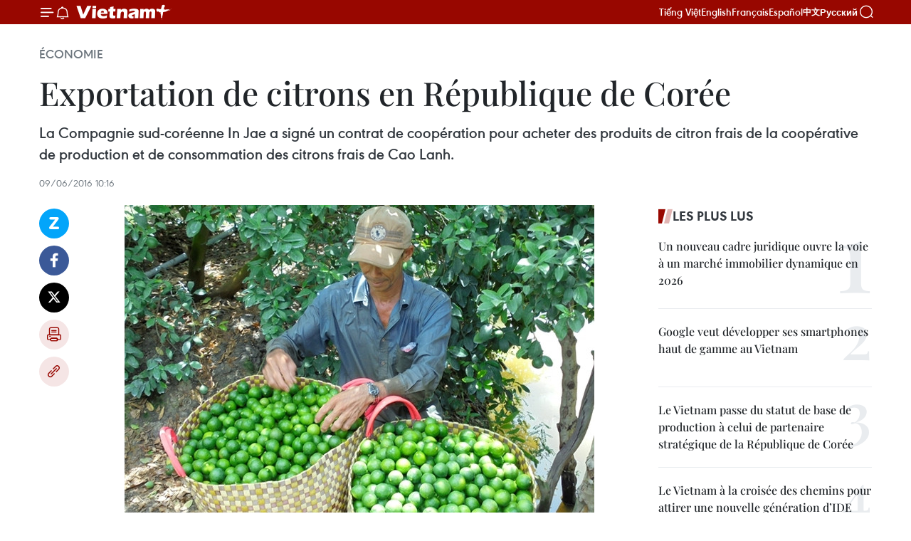

--- FILE ---
content_type: text/html;charset=utf-8
request_url: https://fr.vietnamplus.vn/exportation-de-citrons-en-republique-de-coree-post76412.vnp
body_size: 24340
content:
<!DOCTYPE html> <html lang="fr" class="fr"> <head> <title>Exportation de citrons en République de Corée | Vietnam+ (VietnamPlus)</title> <meta name="description" content="La Compagnie sud-coréenne In Jae a signé un contrat de coopération pour acheter des produits de citron frais de la coopérative de production et de consommation des citrons frais de Cao Lanh."/> <meta name="keywords" content="Dông Thap, ​normes de VietGap, citrons frais, Cao Lanh, Compagnie sud-coréenne In Jae"/> <meta name="news_keywords" content="Dông Thap, ​normes de VietGap, citrons frais, Cao Lanh, Compagnie sud-coréenne In Jae"/> <meta http-equiv="Content-Type" content="text/html; charset=utf-8" /> <meta http-equiv="X-UA-Compatible" content="IE=edge"/> <meta http-equiv="refresh" content="1800" /> <meta name="revisit-after" content="1 days" /> <meta name="viewport" content="width=device-width, initial-scale=1"> <meta http-equiv="content-language" content="vi" /> <meta name="format-detection" content="telephone=no"/> <meta name="format-detection" content="address=no"/> <meta name="apple-mobile-web-app-capable" content="yes"> <meta name="apple-mobile-web-app-status-bar-style" content="black"> <meta name="apple-mobile-web-app-title" content="Vietnam+ (VietnamPlus)"/> <meta name="referrer" content="no-referrer-when-downgrade"/> <link rel="shortcut icon" href="https://media.vietnamplus.vn/assets/web/styles/img/favicon.ico" type="image/x-icon" /> <link rel="preconnect" href="https://media.vietnamplus.vn"/> <link rel="dns-prefetch" href="https://media.vietnamplus.vn"/> <link rel="preconnect" href="//www.google-analytics.com" /> <link rel="preconnect" href="//www.googletagmanager.com" /> <link rel="preconnect" href="//stc.za.zaloapp.com" /> <link rel="preconnect" href="//fonts.googleapis.com" /> <link rel="preconnect" href="//pagead2.googlesyndication.com"/> <link rel="preconnect" href="//tpc.googlesyndication.com"/> <link rel="preconnect" href="//securepubads.g.doubleclick.net"/> <link rel="preconnect" href="//accounts.google.com"/> <link rel="preconnect" href="//adservice.google.com"/> <link rel="preconnect" href="//adservice.google.com.vn"/> <link rel="preconnect" href="//www.googletagservices.com"/> <link rel="preconnect" href="//partner.googleadservices.com"/> <link rel="preconnect" href="//tpc.googlesyndication.com"/> <link rel="preconnect" href="//za.zdn.vn"/> <link rel="preconnect" href="//sp.zalo.me"/> <link rel="preconnect" href="//connect.facebook.net"/> <link rel="preconnect" href="//www.facebook.com"/> <link rel="dns-prefetch" href="//www.google-analytics.com" /> <link rel="dns-prefetch" href="//www.googletagmanager.com" /> <link rel="dns-prefetch" href="//stc.za.zaloapp.com" /> <link rel="dns-prefetch" href="//fonts.googleapis.com" /> <link rel="dns-prefetch" href="//pagead2.googlesyndication.com"/> <link rel="dns-prefetch" href="//tpc.googlesyndication.com"/> <link rel="dns-prefetch" href="//securepubads.g.doubleclick.net"/> <link rel="dns-prefetch" href="//accounts.google.com"/> <link rel="dns-prefetch" href="//adservice.google.com"/> <link rel="dns-prefetch" href="//adservice.google.com.vn"/> <link rel="dns-prefetch" href="//www.googletagservices.com"/> <link rel="dns-prefetch" href="//partner.googleadservices.com"/> <link rel="dns-prefetch" href="//tpc.googlesyndication.com"/> <link rel="dns-prefetch" href="//za.zdn.vn"/> <link rel="dns-prefetch" href="//sp.zalo.me"/> <link rel="dns-prefetch" href="//connect.facebook.net"/> <link rel="dns-prefetch" href="//www.facebook.com"/> <link rel="dns-prefetch" href="//graph.facebook.com"/> <link rel="dns-prefetch" href="//static.xx.fbcdn.net"/> <link rel="dns-prefetch" href="//staticxx.facebook.com"/> <script> var cmsConfig = { domainDesktop: 'https://fr.vietnamplus.vn', domainMobile: 'https://fr.vietnamplus.vn', domainApi: 'https://fr-api.vietnamplus.vn', domainStatic: 'https://media.vietnamplus.vn', domainLog: 'https://fr-log.vietnamplus.vn', googleAnalytics: 'G\-XG2Q9PW0XH', siteId: 0, pageType: 1, objectId: 76412, adsZone: 371, allowAds: true, adsLazy: true, antiAdblock: true, }; if (window.location.protocol !== 'https:' && window.location.hostname.indexOf('vietnamplus.vn') !== -1) { window.location = 'https://' + window.location.hostname + window.location.pathname + window.location.hash; } var USER_AGENT=window.navigator&&(window.navigator.userAgent||window.navigator.vendor)||window.opera||"",IS_MOBILE=/Android|webOS|iPhone|iPod|BlackBerry|Windows Phone|IEMobile|Mobile Safari|Opera Mini/i.test(USER_AGENT),IS_REDIRECT=!1;function setCookie(e,o,i){var n=new Date,i=(n.setTime(n.getTime()+24*i*60*60*1e3),"expires="+n.toUTCString());document.cookie=e+"="+o+"; "+i+";path=/;"}function getCookie(e){var o=document.cookie.indexOf(e+"="),i=o+e.length+1;return!o&&e!==document.cookie.substring(0,e.length)||-1===o?null:(-1===(e=document.cookie.indexOf(";",i))&&(e=document.cookie.length),unescape(document.cookie.substring(i,e)))}IS_MOBILE&&getCookie("isDesktop")&&(setCookie("isDesktop",1,-1),window.location=window.location.pathname.replace(".amp", ".vnp")+window.location.search,IS_REDIRECT=!0); </script> <script> if(USER_AGENT && USER_AGENT.indexOf("facebot") <= 0 && USER_AGENT.indexOf("facebookexternalhit") <= 0) { var query = ''; var hash = ''; if (window.location.search) query = window.location.search; if (window.location.hash) hash = window.location.hash; var canonicalUrl = 'https://fr.vietnamplus.vn/exportation-de-citrons-en-republique-de-coree-post76412.vnp' + query + hash ; var curUrl = decodeURIComponent(window.location.href); if(!location.port && canonicalUrl.startsWith("http") && curUrl != canonicalUrl){ window.location.replace(canonicalUrl); } } </script> <meta property="fb:pages" content="120834779440" /> <meta property="fb:app_id" content="1960985707489919" /> <meta name="author" content="Vietnam+ (VietnamPlus)" /> <meta name="copyright" content="Copyright © 2026 by Vietnam+ (VietnamPlus)" /> <meta name="RATING" content="GENERAL" /> <meta name="GENERATOR" content="Vietnam+ (VietnamPlus)" /> <meta content="Vietnam+ (VietnamPlus)" itemprop="sourceOrganization" name="source"/> <meta content="news" itemprop="genre" name="medium"/> <meta name="robots" content="noarchive, max-image-preview:large, index, follow" /> <meta name="GOOGLEBOT" content="noarchive, max-image-preview:large, index, follow" /> <link rel="canonical" href="https://fr.vietnamplus.vn/exportation-de-citrons-en-republique-de-coree-post76412.vnp" /> <meta property="og:site_name" content="Vietnam+ (VietnamPlus)"/> <meta property="og:rich_attachment" content="true"/> <meta property="og:type" content="article"/> <meta property="og:url" content="https://fr.vietnamplus.vn/exportation-de-citrons-en-republique-de-coree-post76412.vnp"/> <meta property="og:image" content="https://mediafr.vietnamplus.vn/images/f7bdd265dc3b1373bc7e1f8305ab7b24c01def2db8b610eb5ba714b1ba18d1c179cc68c19e80738cdb950879ee425ddebc60d026e460bfbea23e17cb0dd271255e76ccb1272019589e5d729d103e175545ecce224412c4719ebd1663feaf5803/afcdc3ef4058206a23c9122390fa1e27.jpg.webp"/> <meta property="og:image:width" content="1200"/> <meta property="og:image:height" content="630"/> <meta property="og:title" content="Exportation de citrons en République de Corée"/> <meta property="og:description" content="La Compagnie sud-coréenne In Jae a signé un contrat de coopération pour acheter des produits de citron frais de la coopérative de production et de consommation des citrons frais de Cao Lanh."/> <meta name="twitter:card" value="summary"/> <meta name="twitter:url" content="https://fr.vietnamplus.vn/exportation-de-citrons-en-republique-de-coree-post76412.vnp"/> <meta name="twitter:title" content="Exportation de citrons en République de Corée"/> <meta name="twitter:description" content="La Compagnie sud-coréenne In Jae a signé un contrat de coopération pour acheter des produits de citron frais de la coopérative de production et de consommation des citrons frais de Cao Lanh."/> <meta name="twitter:image" content="https://mediafr.vietnamplus.vn/images/f7bdd265dc3b1373bc7e1f8305ab7b24c01def2db8b610eb5ba714b1ba18d1c179cc68c19e80738cdb950879ee425ddebc60d026e460bfbea23e17cb0dd271255e76ccb1272019589e5d729d103e175545ecce224412c4719ebd1663feaf5803/afcdc3ef4058206a23c9122390fa1e27.jpg.webp"/> <meta name="twitter:site" content="@Vietnam+ (VietnamPlus)"/> <meta name="twitter:creator" content="@Vietnam+ (VietnamPlus)"/> <meta property="article:publisher" content="https://www.facebook.com/VietnamPlus" /> <meta property="article:tag" content="Dông Thap, ​normes de VietGap, citrons frais, Cao Lanh, Compagnie sud-coréenne In Jae"/> <meta property="article:section" content="Économie" /> <meta property="article:published_time" content="2016-06-09T17:16:02+0700"/> <meta property="article:modified_time" content="2016-06-09T17:16:02+0700"/> <script type="application/ld+json"> { "@context": "http://schema.org", "@type": "Organization", "name": "Vietnam+ (VietnamPlus)", "url": "https://fr.vietnamplus.vn", "logo": "https://media.vietnamplus.vn/assets/web/styles/img/logo.png", "foundingDate": "2008", "founders": [ { "@type": "Person", "name": "Thông tấn xã Việt Nam (TTXVN)" } ], "address": [ { "@type": "PostalAddress", "streetAddress": "Số 05 Lý Thường Kiệt - Hà Nội - Việt Nam", "addressLocality": "Hà Nội City", "addressRegion": "Northeast", "postalCode": "100000", "addressCountry": "VNM" } ], "contactPoint": [ { "@type": "ContactPoint", "telephone": "+84-243-941-1349", "contactType": "customer service" }, { "@type": "ContactPoint", "telephone": "+84-243-941-1348", "contactType": "customer service" } ], "sameAs": [ "https://www.facebook.com/VietnamPlus", "https://www.tiktok.com/@vietnamplus", "https://twitter.com/vietnamplus", "https://www.youtube.com/c/BaoVietnamPlus" ] } </script> <script type="application/ld+json"> { "@context" : "https://schema.org", "@type" : "WebSite", "name": "Vietnam+ (VietnamPlus)", "url": "https://fr.vietnamplus.vn", "alternateName" : "Báo điện tử VIETNAMPLUS, Cơ quan của Thông tấn xã Việt Nam (TTXVN)", "potentialAction": { "@type": "SearchAction", "target": { "@type": "EntryPoint", "urlTemplate": "https://fr.vietnamplus.vn/search/?q={search_term_string}" }, "query-input": "required name=search_term_string" } } </script> <script type="application/ld+json"> { "@context":"http://schema.org", "@type":"BreadcrumbList", "itemListElement":[ { "@type":"ListItem", "position":1, "item":{ "@id":"https://fr.vietnamplus.vn/economie/", "name":"Économie" } } ] } </script> <script type="application/ld+json"> { "@context": "http://schema.org", "@type": "NewsArticle", "mainEntityOfPage":{ "@type":"WebPage", "@id":"https://fr.vietnamplus.vn/exportation-de-citrons-en-republique-de-coree-post76412.vnp" }, "headline": "Exportation de citrons en République de Corée", "description": "La Compagnie sud-coréenne In Jae a signé un contrat de coopération pour acheter des produits de citron frais de la coopérative de production et de consommation des citrons frais de Cao Lanh.", "image": { "@type": "ImageObject", "url": "https://mediafr.vietnamplus.vn/images/f7bdd265dc3b1373bc7e1f8305ab7b24c01def2db8b610eb5ba714b1ba18d1c179cc68c19e80738cdb950879ee425ddebc60d026e460bfbea23e17cb0dd271255e76ccb1272019589e5d729d103e175545ecce224412c4719ebd1663feaf5803/afcdc3ef4058206a23c9122390fa1e27.jpg.webp", "width" : 1200, "height" : 675 }, "datePublished": "2016-06-09T17:16:02+0700", "dateModified": "2016-06-09T17:16:02+0700", "author": { "@type": "Person", "name": "" }, "publisher": { "@type": "Organization", "name": "Vietnam+ (VietnamPlus)", "logo": { "@type": "ImageObject", "url": "https://media.vietnamplus.vn/assets/web/styles/img/logo.png" } } } </script> <link rel="preload" href="https://media.vietnamplus.vn/assets/web/styles/css/main.min-1.0.15.css" as="style"> <link rel="preload" href="https://media.vietnamplus.vn/assets/web/js/main.min-1.0.33.js" as="script"> <link rel="preload" href="https://media.vietnamplus.vn/assets/web/js/detail.min-1.0.15.js" as="script"> <link rel="preload" href="https://common.mcms.one/assets/styles/css/vietnamplus-1.0.0.css" as="style"> <link rel="stylesheet" href="https://common.mcms.one/assets/styles/css/vietnamplus-1.0.0.css"> <link id="cms-style" rel="stylesheet" href="https://media.vietnamplus.vn/assets/web/styles/css/main.min-1.0.15.css"> <style>.infographic-page { overflow-x: hidden;
}</style> <script type="text/javascript"> var _metaOgUrl = 'https://fr.vietnamplus.vn/exportation-de-citrons-en-republique-de-coree-post76412.vnp'; var page_title = document.title; var tracked_url = window.location.pathname + window.location.search + window.location.hash; var cate_path = 'economie'; if (cate_path.length > 0) { tracked_url = "/" + cate_path + tracked_url; } </script> <script async="" src="https://www.googletagmanager.com/gtag/js?id=G-XG2Q9PW0XH"></script> <script> window.dataLayer = window.dataLayer || []; function gtag(){dataLayer.push(arguments);} gtag('js', new Date()); gtag('config', 'G-XG2Q9PW0XH', {page_path: tracked_url}); </script> <script>window.dataLayer = window.dataLayer || [];dataLayer.push({'pageCategory': '/economie'});</script> <script> window.dataLayer = window.dataLayer || []; dataLayer.push({ 'event': 'Pageview', 'articleId': '76412', 'articleTitle': 'Exportation de citrons en République de Corée', 'articleCategory': 'Économie', 'articleAlowAds': true, 'articleType': 'detail', 'articleTags': 'Dông Thap, ​normes de VietGap, citrons frais, Cao Lanh, Compagnie sud-coréenne In Jae', 'articlePublishDate': '2016-06-09T17:16:02+0700', 'articleThumbnail': 'https://mediafr.vietnamplus.vn/images/f7bdd265dc3b1373bc7e1f8305ab7b24c01def2db8b610eb5ba714b1ba18d1c179cc68c19e80738cdb950879ee425ddebc60d026e460bfbea23e17cb0dd271255e76ccb1272019589e5d729d103e175545ecce224412c4719ebd1663feaf5803/afcdc3ef4058206a23c9122390fa1e27.jpg.webp', 'articleShortUrl': 'https://fr.vietnamplus.vn/exportation-de-citrons-en-republique-de-coree-post76412.vnp', 'articleFullUrl': 'https://fr.vietnamplus.vn/exportation-de-citrons-en-republique-de-coree-post76412.vnp', }); </script> <script type='text/javascript'> gtag('event', 'article_page',{ 'articleId': '76412', 'articleTitle': 'Exportation de citrons en République de Corée', 'articleCategory': 'Économie', 'articleAlowAds': true, 'articleType': 'detail', 'articleTags': 'Dông Thap, ​normes de VietGap, citrons frais, Cao Lanh, Compagnie sud-coréenne In Jae', 'articlePublishDate': '2016-06-09T17:16:02+0700', 'articleThumbnail': 'https://mediafr.vietnamplus.vn/images/f7bdd265dc3b1373bc7e1f8305ab7b24c01def2db8b610eb5ba714b1ba18d1c179cc68c19e80738cdb950879ee425ddebc60d026e460bfbea23e17cb0dd271255e76ccb1272019589e5d729d103e175545ecce224412c4719ebd1663feaf5803/afcdc3ef4058206a23c9122390fa1e27.jpg.webp', 'articleShortUrl': 'https://fr.vietnamplus.vn/exportation-de-citrons-en-republique-de-coree-post76412.vnp', 'articleFullUrl': 'https://fr.vietnamplus.vn/exportation-de-citrons-en-republique-de-coree-post76412.vnp', }); </script> <script>(function(w,d,s,l,i){w[l]=w[l]||[];w[l].push({'gtm.start': new Date().getTime(),event:'gtm.js'});var f=d.getElementsByTagName(s)[0], j=d.createElement(s),dl=l!='dataLayer'?'&l='+l:'';j.async=true;j.src= 'https://www.googletagmanager.com/gtm.js?id='+i+dl;f.parentNode.insertBefore(j,f); })(window,document,'script','dataLayer','GTM-5WM58F3N');</script> <script type="text/javascript"> !function(){"use strict";function e(e){var t=!(arguments.length>1&&void 0!==arguments[1])||arguments[1],c=document.createElement("script");c.src=e,t?c.type="module":(c.async=!0,c.type="text/javascript",c.setAttribute("nomodule",""));var n=document.getElementsByTagName("script")[0];n.parentNode.insertBefore(c,n)}!function(t,c){!function(t,c,n){var a,o,r;n.accountId=c,null!==(a=t.marfeel)&&void 0!==a||(t.marfeel={}),null!==(o=(r=t.marfeel).cmd)&&void 0!==o||(r.cmd=[]),t.marfeel.config=n;var i="https://sdk.mrf.io/statics";e("".concat(i,"/marfeel-sdk.js?id=").concat(c),!0),e("".concat(i,"/marfeel-sdk.es5.js?id=").concat(c),!1)}(t,c,arguments.length>2&&void 0!==arguments[2]?arguments[2]:{})}(window,2272,{} )}(); </script> <script async src="https://sp.zalo.me/plugins/sdk.js"></script> </head> <body class="detail-page"> <div id="sdaWeb_SdaMasthead" class="rennab rennab-top" data-platform="1" data-position="Web_SdaMasthead"> </div> <header class=" site-header"> <div class="sticky"> <div class="container"> <i class="ic-menu"></i> <i class="ic-bell"></i> <div id="header-news" class="pick-news hidden" data-source="header-latest-news"></div> <a class="small-logo" href="/" title="Vietnam+ (VietnamPlus)">Vietnam+ (VietnamPlus)</a> <ul class="menu"> <li> <a href="https://www.vietnamplus.vn" title="Tiếng Việt" target="_blank">Tiếng Việt</a> </li> <li> <a href="https://en.vietnamplus.vn" title="English" target="_blank" rel="nofollow">English</a> </li> <li> <a href="https://fr.vietnamplus.vn" title="Français" target="_blank" rel="nofollow">Français</a> </li> <li> <a href="https://es.vietnamplus.vn" title="Español" target="_blank" rel="nofollow">Español</a> </li> <li> <a href="https://zh.vietnamplus.vn" title="中文" target="_blank" rel="nofollow">中文</a> </li> <li> <a href="https://ru.vietnamplus.vn" title="Русский" target="_blank" rel="nofollow">Русский</a> </li> </ul> <div class="search-wrapper"> <i class="ic-search"></i> <input type="text" class="search txtsearch" placeholder="Mot clé"> </div> </div> </div> </header> <div class="site-body"> <div id="sdaWeb_SdaBackground" class="rennab " data-platform="1" data-position="Web_SdaBackground"> </div> <div class="container"> <div class="breadcrumb breadcrumb-detail"> <h2 class="main"> <a href="https://fr.vietnamplus.vn/economie/" title="Économie" class="active">Économie</a> </h2> </div> <div id="sdaWeb_SdaTop" class="rennab " data-platform="1" data-position="Web_SdaTop"> </div> <div class="article"> <h1 class="article__title cms-title "> Exportation de citrons en République de Corée </h1> <div class="article__sapo cms-desc"> La Compagnie sud-coréenne In Jae a signé un contrat de coopération pour acheter des produits de citron frais de la coopérative de production et de consommation des citrons frais de Cao Lanh. </div> <div id="sdaWeb_SdaArticleAfterSapo" class="rennab " data-platform="1" data-position="Web_SdaArticleAfterSapo"> </div> <div class="article__meta"> <time class="time" datetime="2016-06-09T17:16:02+0700" data-time="1465467362" data-friendly="false">jeudi 9 juin 2016 17:16</time> <meta class="cms-date" itemprop="datePublished" content="2016-06-09T17:16:02+0700"> </div> <div class="col"> <div class="main-col content-col"> <div class="article__body zce-content-body cms-body" itemprop="articleBody"> <div class="social-pin sticky article__social"> <a href="javascript:void(0);" class="zl zalo-share-button" title="Zalo" data-href="https://fr.vietnamplus.vn/exportation-de-citrons-en-republique-de-coree-post76412.vnp" data-oaid="4486284411240520426" data-layout="1" data-color="blue" data-customize="true">Zalo</a> <a href="javascript:void(0);" class="item fb" data-href="https://fr.vietnamplus.vn/exportation-de-citrons-en-republique-de-coree-post76412.vnp" data-rel="facebook" title="Facebook">Facebook</a> <a href="javascript:void(0);" class="item tw" data-href="https://fr.vietnamplus.vn/exportation-de-citrons-en-republique-de-coree-post76412.vnp" data-rel="twitter" title="Twitter">Twitter</a> <a href="javascript:void(0);" class="bookmark sendbookmark hidden" onclick="ME.sendBookmark(this, 76412);" data-id="76412" title="marque-pages">marque-pages</a> <a href="javascript:void(0);" class="print sendprint" title="Print" data-href="/print-76412.html">Impression</a> <a href="javascript:void(0);" class="item link" data-href="https://fr.vietnamplus.vn/exportation-de-citrons-en-republique-de-coree-post76412.vnp" data-rel="copy" title="Copy link">Copy link</a> </div> <div class="article-photo"> <a href="/Uploaded_FR/BTV1/2016_06_09/afcdc3ef4058206a23c9122390fa1e27.jpg" rel="nofollow" target="_blank"><img alt="Exportation de citrons en République de Corée ảnh 1" src="[data-uri]" class="lazyload cms-photo" data-large-src="https://mediafr.vietnamplus.vn/images/33e0b6e9e64bc3c1817db4b0200c0d1ec7496ee9c66c9beb4dc8d67d615472355140e6d49b6d6b9ad96e05ee64949e46444b336c4d8657e97c75ecae4e681a758c389361a48923605e441e2cb1d05f08/afcdc3ef4058206a23c9122390fa1e27.jpg" data-src="https://mediafr.vietnamplus.vn/images/68f2576c032ecf9e9a26d2c81c381417ed42b147d05532026bf14325bae19826e956883348c3c9ca479d84b4bf14e686ecc90e345e7e80afebf3549e5e1e28a4ca9d7a7a40c44b1e6b9abf7696ee5055/afcdc3ef4058206a23c9122390fa1e27.jpg" title="Exportation de citrons en République de Corée ảnh 1"></a><span>Un paysan de Dông Thap récolte des citrons. Photo: hoinongdan.org.vn.</span>
</div>
<p>Dong Thap (VNA) - La Compagnie sud-coréenne In Jae a signé un contrat de coopération pour acheter des produits de citron frais à la coopérative de production et de consommation de citrons frais de Cao Lanh, de l'ordre de 80 tonnes ​par mois.</p>
<p>Selon Pham Minh Cuong, directeur de la coopérative de production et de consommation des citrons frais de Cao Lanh, la Compagnie In Jae est satisfaite de la qualité et de la forme des citrons de cette coopérative.</p>
<div class="sda_middle"> <div id="sdaWeb_SdaArticleMiddle" class="rennab fyi" data-platform="1" data-position="Web_SdaArticleMiddle"> </div>
</div>
<p>La coopérative de production et de consommation de citrons frais de Cao Lanh lui fournira des citrons frais en quatre lots au prix du marché ​de gros des fruits de My Hiêp, ​à raison de 20 tonnes​ par lot. Les citrons exportés&nbsp;devront ​satisfaire aux ​normes VietGap (Bonne Pratique Agricole).</p>
<p>La compagnie sud-coréenne achètera ces citrons au prix de 20.000 dôngs le kilo ​lors des 6 premiers mois de l’année, puis à 12.000 dôngs le kilo durant le second semestre.</p>
<div class="sda_middle"> <div id="sdaWeb_SdaArticleMiddle1" class="rennab fyi" data-platform="1" data-position="Web_SdaArticleMiddle1"> </div>
</div>
<p>Le district de Cao Lanh est l'une des deux localités de la province de Dông Thap ayant la plus grande superficie de culture de citronniers de cette province : 800 hectares dont le rendement est de 8 à 10 tonnes par hectare.</p>
<p>Actuellement, Dông Thap a planté 100 hectares ​supplémentaires de citronniers ​aux normes VietGap. Le district de Cao Lanh déposera une marque de commerce pour ses produits du citron afin de mieux développer ses débouchés. -NDEL/VNA</p> <div id="sdaWeb_SdaArticleAfterBody" class="rennab " data-platform="1" data-position="Web_SdaArticleAfterBody"> </div> </div> <div class="article__tag"> <a class="active" href="https://fr.vietnamplus.vn/tag/dong-thap-3-tag14400.vnp" title="Dông Thap">#Dông Thap</a> <a class="active" href="https://fr.vietnamplus.vn/tag.vnp?q=​normes de VietGap" title="​normes de VietGap">#​normes de VietGap</a> <a class="" href="https://fr.vietnamplus.vn/tag.vnp?q=citrons frais" title="citrons frais">#citrons frais</a> <a class="" href="https://fr.vietnamplus.vn/tag.vnp?q=Cao Lanh" title="Cao Lanh">#Cao Lanh</a> <a class="" href="https://fr.vietnamplus.vn/tag.vnp?q=Compagnie sud-coréenne In Jae" title="Compagnie sud-coréenne In Jae">#Compagnie sud-coréenne In Jae</a> <a class="link" href="https://fr.vietnamplus.vn/region/dong-thap/92.vnp" title="Dong Thap"><i class="ic-location"></i> Dong Thap</a> </div> <div id="sdaWeb_SdaArticleAfterTag" class="rennab " data-platform="1" data-position="Web_SdaArticleAfterTag"> </div> <div class="wrap-social"> <div class="social-pin article__social"> <a href="javascript:void(0);" class="zl zalo-share-button" title="Zalo" data-href="https://fr.vietnamplus.vn/exportation-de-citrons-en-republique-de-coree-post76412.vnp" data-oaid="4486284411240520426" data-layout="1" data-color="blue" data-customize="true">Zalo</a> <a href="javascript:void(0);" class="item fb" data-href="https://fr.vietnamplus.vn/exportation-de-citrons-en-republique-de-coree-post76412.vnp" data-rel="facebook" title="Facebook">Facebook</a> <a href="javascript:void(0);" class="item tw" data-href="https://fr.vietnamplus.vn/exportation-de-citrons-en-republique-de-coree-post76412.vnp" data-rel="twitter" title="Twitter">Twitter</a> <a href="javascript:void(0);" class="bookmark sendbookmark hidden" onclick="ME.sendBookmark(this, 76412);" data-id="76412" title="marque-pages">marque-pages</a> <a href="javascript:void(0);" class="print sendprint" title="Print" data-href="/print-76412.html">Impression</a> <a href="javascript:void(0);" class="item link" data-href="https://fr.vietnamplus.vn/exportation-de-citrons-en-republique-de-coree-post76412.vnp" data-rel="copy" title="Copy link">Copy link</a> </div> <a href="https://news.google.com/publications/CAAqBwgKMN-18wowlLWFAw?hl=vi&gl=VN&ceid=VN%3Avi" class="google-news" target="_blank" title="Google News">Suivez VietnamPlus</a> </div> <div id="sdaWeb_SdaArticleAfterBody1" class="rennab " data-platform="1" data-position="Web_SdaArticleAfterBody1"> </div> <div id="sdaWeb_SdaArticleAfterBody2" class="rennab " data-platform="1" data-position="Web_SdaArticleAfterBody2"> </div> <div class="box-related-news"> <h3 class="box-heading"> <span class="title">Sur le même sujet</span> </h3> <div class="box-content" data-source="related-news"> <article class="story"> <figure class="story__thumb"> <a class="cms-link" href="https://fr.vietnamplus.vn/acceleration-des-exportations-de-fruits-et-legumes-au-japon-post49208.vnp" title="Accélération des exportations de fruits et légumes au Japon "> <img class="lazyload" src="[data-uri]" data-src="https://mediafr.vietnamplus.vn/images/d46bcb34ef998b09e0bae168b2a8b60e9e8156b0be59700ed939476b403327b5b38ae7b2cdb49cf6cc81171e120489f0b99de573f1345012f91e6b704988363c/xk.jpg.webp" data-srcset="https://mediafr.vietnamplus.vn/images/d46bcb34ef998b09e0bae168b2a8b60e9e8156b0be59700ed939476b403327b5b38ae7b2cdb49cf6cc81171e120489f0b99de573f1345012f91e6b704988363c/xk.jpg.webp 1x, https://mediafr.vietnamplus.vn/images/dff54262a5435959c670ef13b2e0a7289e8156b0be59700ed939476b403327b5b38ae7b2cdb49cf6cc81171e120489f0b99de573f1345012f91e6b704988363c/xk.jpg.webp 2x" alt="Les mangues Hoà Lôc sont prisées sur le marché japonais. (Source: PCV)"> <noscript><img src="https://mediafr.vietnamplus.vn/images/d46bcb34ef998b09e0bae168b2a8b60e9e8156b0be59700ed939476b403327b5b38ae7b2cdb49cf6cc81171e120489f0b99de573f1345012f91e6b704988363c/xk.jpg.webp" srcset="https://mediafr.vietnamplus.vn/images/d46bcb34ef998b09e0bae168b2a8b60e9e8156b0be59700ed939476b403327b5b38ae7b2cdb49cf6cc81171e120489f0b99de573f1345012f91e6b704988363c/xk.jpg.webp 1x, https://mediafr.vietnamplus.vn/images/dff54262a5435959c670ef13b2e0a7289e8156b0be59700ed939476b403327b5b38ae7b2cdb49cf6cc81171e120489f0b99de573f1345012f91e6b704988363c/xk.jpg.webp 2x" alt="Les mangues Hoà Lôc sont prisées sur le marché japonais. (Source: PCV)" class="image-fallback"></noscript> </a> </figure> <h2 class="story__heading" data-tracking="49208"> <a class=" cms-link" href="https://fr.vietnamplus.vn/acceleration-des-exportations-de-fruits-et-legumes-au-japon-post49208.vnp" title="Accélération des exportations de fruits et légumes au Japon "> Accélération des exportations de fruits et légumes au Japon </a> </h2> <time class="time" datetime="2014-02-17T10:02:01+0700" data-time="1392606121"> 17/02/2014 10:02 </time> <div class="story__summary story__shorten"> Sur ces dernières années, les produits agricoles, sylvicoles et aquatiques du Vietnam exportés au Japon ont connu une croissance ininterrompue en termes de valeur, et sont de plus en plus appréciés sur ce marché. </div> </article> <article class="story"> <figure class="story__thumb"> <a class="cms-link" href="https://fr.vietnamplus.vn/le-longane-et-le-citron-de-dong-thap-vont-partir-pour-la-republique-de-coree-post74457.vnp" title="Le longane et le citron de Dông Thap vont partir pour la République de Corée"> <img class="lazyload" src="[data-uri]" data-src="https://mediafr.vietnamplus.vn/images/d46bcb34ef998b09e0bae168b2a8b60eeaf719f65c8f93389464ba40571f23cb19eefdbea17f1022a229e23babe9069db99de573f1345012f91e6b704988363c/nhan.jpg.webp" data-srcset="https://mediafr.vietnamplus.vn/images/d46bcb34ef998b09e0bae168b2a8b60eeaf719f65c8f93389464ba40571f23cb19eefdbea17f1022a229e23babe9069db99de573f1345012f91e6b704988363c/nhan.jpg.webp 1x, https://mediafr.vietnamplus.vn/images/dff54262a5435959c670ef13b2e0a728eaf719f65c8f93389464ba40571f23cb19eefdbea17f1022a229e23babe9069db99de573f1345012f91e6b704988363c/nhan.jpg.webp 2x" alt="Le longane et le citron de Dông Thap vont partir pour la République de Corée"> <noscript><img src="https://mediafr.vietnamplus.vn/images/d46bcb34ef998b09e0bae168b2a8b60eeaf719f65c8f93389464ba40571f23cb19eefdbea17f1022a229e23babe9069db99de573f1345012f91e6b704988363c/nhan.jpg.webp" srcset="https://mediafr.vietnamplus.vn/images/d46bcb34ef998b09e0bae168b2a8b60eeaf719f65c8f93389464ba40571f23cb19eefdbea17f1022a229e23babe9069db99de573f1345012f91e6b704988363c/nhan.jpg.webp 1x, https://mediafr.vietnamplus.vn/images/dff54262a5435959c670ef13b2e0a728eaf719f65c8f93389464ba40571f23cb19eefdbea17f1022a229e23babe9069db99de573f1345012f91e6b704988363c/nhan.jpg.webp 2x" alt="Le longane et le citron de Dông Thap vont partir pour la République de Corée" class="image-fallback"></noscript> </a> </figure> <h2 class="story__heading" data-tracking="74457"> <a class=" cms-link" href="https://fr.vietnamplus.vn/le-longane-et-le-citron-de-dong-thap-vont-partir-pour-la-republique-de-coree-post74457.vnp" title="Le longane et le citron de Dông Thap vont partir pour la République de Corée"> Le longane et le citron de Dông Thap vont partir pour la République de Corée </a> </h2> <time class="time" datetime="2016-04-15T15:54:33+0700" data-time="1460710473"> 15/04/2016 15:54 </time> <div class="story__summary story__shorten"> Fin mai prochain, le premier lot de longane Edor de Dông Thap va être exporté en République de Corée. </div> </article> <article class="story"> <figure class="story__thumb"> <a class="cms-link" href="https://fr.vietnamplus.vn/dong-thap-une-fruiticulture-fructueuse-post75494.vnp" title="Dông Thap: Une fruiticulture fructueuse"> <img class="lazyload" src="[data-uri]" data-src="https://mediafr.vietnamplus.vn/images/d46bcb34ef998b09e0bae168b2a8b60eeaf719f65c8f93389464ba40571f23cbc2d026274f02a4f2d7ab22e2d948997b0ed7cd466005ede06c7cac8a0c03f46b6cb2512f62400cd192a8ac10f72547a8bc641214598d56ebf6ac7b349144c1fa/d12152ab8aa21e4efafc99ccab1a5456.jpg.webp" data-srcset="https://mediafr.vietnamplus.vn/images/d46bcb34ef998b09e0bae168b2a8b60eeaf719f65c8f93389464ba40571f23cbc2d026274f02a4f2d7ab22e2d948997b0ed7cd466005ede06c7cac8a0c03f46b6cb2512f62400cd192a8ac10f72547a8bc641214598d56ebf6ac7b349144c1fa/d12152ab8aa21e4efafc99ccab1a5456.jpg.webp 1x, https://mediafr.vietnamplus.vn/images/dff54262a5435959c670ef13b2e0a728eaf719f65c8f93389464ba40571f23cbc2d026274f02a4f2d7ab22e2d948997b0ed7cd466005ede06c7cac8a0c03f46b6cb2512f62400cd192a8ac10f72547a8bc641214598d56ebf6ac7b349144c1fa/d12152ab8aa21e4efafc99ccab1a5456.jpg.webp 2x" alt="Dông Thap: Une fruiticulture fructueuse"> <noscript><img src="https://mediafr.vietnamplus.vn/images/d46bcb34ef998b09e0bae168b2a8b60eeaf719f65c8f93389464ba40571f23cbc2d026274f02a4f2d7ab22e2d948997b0ed7cd466005ede06c7cac8a0c03f46b6cb2512f62400cd192a8ac10f72547a8bc641214598d56ebf6ac7b349144c1fa/d12152ab8aa21e4efafc99ccab1a5456.jpg.webp" srcset="https://mediafr.vietnamplus.vn/images/d46bcb34ef998b09e0bae168b2a8b60eeaf719f65c8f93389464ba40571f23cbc2d026274f02a4f2d7ab22e2d948997b0ed7cd466005ede06c7cac8a0c03f46b6cb2512f62400cd192a8ac10f72547a8bc641214598d56ebf6ac7b349144c1fa/d12152ab8aa21e4efafc99ccab1a5456.jpg.webp 1x, https://mediafr.vietnamplus.vn/images/dff54262a5435959c670ef13b2e0a728eaf719f65c8f93389464ba40571f23cbc2d026274f02a4f2d7ab22e2d948997b0ed7cd466005ede06c7cac8a0c03f46b6cb2512f62400cd192a8ac10f72547a8bc641214598d56ebf6ac7b349144c1fa/d12152ab8aa21e4efafc99ccab1a5456.jpg.webp 2x" alt="Dông Thap: Une fruiticulture fructueuse" class="image-fallback"></noscript> </a> </figure> <h2 class="story__heading" data-tracking="75494"> <a class=" cms-link" href="https://fr.vietnamplus.vn/dong-thap-une-fruiticulture-fructueuse-post75494.vnp" title="Dông Thap: Une fruiticulture fructueuse"> Dông Thap: Une fruiticulture fructueuse </a> </h2> <time class="time" datetime="2016-05-29T17:54:50+0700" data-time="1464519290"> 29/05/2016 17:54 </time> <div class="story__summary story__shorten"> Depuis peu, les marchés américain, japonais, sud-coréen, chinois et néo-zélandais sont envahis de longanes et de mangues vendus sous le label Idor et provenant de la province de Dong Thap. </div> </article> </div> </div> <div id="sdaWeb_SdaArticleAfterRelated" class="rennab " data-platform="1" data-position="Web_SdaArticleAfterRelated"> </div> <div class="timeline secondary"> <h3 class="box-heading"> <a href="https://fr.vietnamplus.vn/economie/" title="Économie" class="title"> Voir plus </a> </h3> <div class="box-content content-list" data-source="recommendation-371"> <article class="story" data-id="258065"> <figure class="story__thumb"> <a class="cms-link" href="https://fr.vietnamplus.vn/la-gestion-et-la-supervision-de-la-lutte-contre-la-peche-inn-doivent-etre-renforcees-post258065.vnp" title="La gestion et la supervision de la lutte contre la pêche INN doivent être renforcées"> <img class="lazyload" src="[data-uri]" data-src="https://mediafr.vietnamplus.vn/images/44f872b41ffffe837e595148a04b980761d81ae3f34df22e79c52aa14c2b07cc073685d3c535178e94219b59cf5332d0df85fcd683b12811c4931337afe3ba0c/tran-hong-ha-peche-inn.jpg.webp" data-srcset="https://mediafr.vietnamplus.vn/images/44f872b41ffffe837e595148a04b980761d81ae3f34df22e79c52aa14c2b07cc073685d3c535178e94219b59cf5332d0df85fcd683b12811c4931337afe3ba0c/tran-hong-ha-peche-inn.jpg.webp 1x, https://mediafr.vietnamplus.vn/images/5d0deb09e2c673469c8d47bdf1f528e461d81ae3f34df22e79c52aa14c2b07cc073685d3c535178e94219b59cf5332d0df85fcd683b12811c4931337afe3ba0c/tran-hong-ha-peche-inn.jpg.webp 2x" alt="Le vice-Premier ministre Trân Hông Hà s’exprime lors de la 30e réunion du Comité national de pilotage de la lutte contre la pêche illicite, non déclarée et non réglementée, le 27 janvier. Photo : VNA"> <noscript><img src="https://mediafr.vietnamplus.vn/images/44f872b41ffffe837e595148a04b980761d81ae3f34df22e79c52aa14c2b07cc073685d3c535178e94219b59cf5332d0df85fcd683b12811c4931337afe3ba0c/tran-hong-ha-peche-inn.jpg.webp" srcset="https://mediafr.vietnamplus.vn/images/44f872b41ffffe837e595148a04b980761d81ae3f34df22e79c52aa14c2b07cc073685d3c535178e94219b59cf5332d0df85fcd683b12811c4931337afe3ba0c/tran-hong-ha-peche-inn.jpg.webp 1x, https://mediafr.vietnamplus.vn/images/5d0deb09e2c673469c8d47bdf1f528e461d81ae3f34df22e79c52aa14c2b07cc073685d3c535178e94219b59cf5332d0df85fcd683b12811c4931337afe3ba0c/tran-hong-ha-peche-inn.jpg.webp 2x" alt="Le vice-Premier ministre Trân Hông Hà s’exprime lors de la 30e réunion du Comité national de pilotage de la lutte contre la pêche illicite, non déclarée et non réglementée, le 27 janvier. Photo : VNA" class="image-fallback"></noscript> </a> </figure> <h2 class="story__heading" data-tracking="258065"> <a class=" cms-link" href="https://fr.vietnamplus.vn/la-gestion-et-la-supervision-de-la-lutte-contre-la-peche-inn-doivent-etre-renforcees-post258065.vnp" title="La gestion et la supervision de la lutte contre la pêche INN doivent être renforcées"> La gestion et la supervision de la lutte contre la pêche INN doivent être renforcées </a> </h2> <time class="time" datetime="2026-01-28T11:00:00+0700" data-time="1769572800"> 28/01/2026 11:00 </time> <div class="story__summary story__shorten"> <p>La Commission européenne a salué la mise en œuvre sérieuse et systématique par le Vietnam de solutions contre la pêche INN, notamment l’amélioration du cadre juridique, l’application des sciences et des technologies, et la mise en place de mécanismes d’inspection et de surveillance à tous les niveaux, du central au local.</p> </div> </article> <article class="story" data-id="258063"> <figure class="story__thumb"> <a class="cms-link" href="https://fr.vietnamplus.vn/le-vietnam-vise-une-nouvelle-etape-de-croissance-de-ses-exportations-en-2026-post258063.vnp" title="Le Vietnam vise une nouvelle étape de croissance de ses exportations en 2026"> <img class="lazyload" src="[data-uri]" data-src="https://mediafr.vietnamplus.vn/images/44f872b41ffffe837e595148a04b980761d81ae3f34df22e79c52aa14c2b07cc072958a88062126fbacc961b0011a7b46ad379562fabb7a2e21bab8da96997cb/binh-duong.jpg.webp" data-srcset="https://mediafr.vietnamplus.vn/images/44f872b41ffffe837e595148a04b980761d81ae3f34df22e79c52aa14c2b07cc072958a88062126fbacc961b0011a7b46ad379562fabb7a2e21bab8da96997cb/binh-duong.jpg.webp 1x, https://mediafr.vietnamplus.vn/images/5d0deb09e2c673469c8d47bdf1f528e461d81ae3f34df22e79c52aa14c2b07cc072958a88062126fbacc961b0011a7b46ad379562fabb7a2e21bab8da96997cb/binh-duong.jpg.webp 2x" alt="Des conteneurs dans un port à Binh Duong (Sud). Photo : VNA"> <noscript><img src="https://mediafr.vietnamplus.vn/images/44f872b41ffffe837e595148a04b980761d81ae3f34df22e79c52aa14c2b07cc072958a88062126fbacc961b0011a7b46ad379562fabb7a2e21bab8da96997cb/binh-duong.jpg.webp" srcset="https://mediafr.vietnamplus.vn/images/44f872b41ffffe837e595148a04b980761d81ae3f34df22e79c52aa14c2b07cc072958a88062126fbacc961b0011a7b46ad379562fabb7a2e21bab8da96997cb/binh-duong.jpg.webp 1x, https://mediafr.vietnamplus.vn/images/5d0deb09e2c673469c8d47bdf1f528e461d81ae3f34df22e79c52aa14c2b07cc072958a88062126fbacc961b0011a7b46ad379562fabb7a2e21bab8da96997cb/binh-duong.jpg.webp 2x" alt="Des conteneurs dans un port à Binh Duong (Sud). Photo : VNA" class="image-fallback"></noscript> </a> </figure> <h2 class="story__heading" data-tracking="258063"> <a class=" cms-link" href="https://fr.vietnamplus.vn/le-vietnam-vise-une-nouvelle-etape-de-croissance-de-ses-exportations-en-2026-post258063.vnp" title="Le Vietnam vise une nouvelle étape de croissance de ses exportations en 2026"> Le Vietnam vise une nouvelle étape de croissance de ses exportations en 2026 </a> </h2> <time class="time" datetime="2026-01-28T10:30:00+0700" data-time="1769571000"> 28/01/2026 10:30 </time> <div class="story__summary story__shorten"> <p>Selon le rapport «Perspectives du Vietnam 2026 » de MB Securities, les exportations vietnamiennes pourraient progresser de 15 à 16% en 2026, portées par l’expansion du marché et une orientation vers des produits à plus forte valeur ajoutée, notamment dans les secteurs de l’électronique et des hautes technologies, dans un contexte de demande mondiale croissante en intelligence artificielle et en transformation numérique.</p> </div> </article> <article class="story" data-id="258053"> <figure class="story__thumb"> <a class="cms-link" href="https://fr.vietnamplus.vn/lutte-contre-la-peche-inn-lam-dong-renforce-le-controle-de-sa-flotte-post258053.vnp" title="Lutte contre la pêche INN : Lam Dong renforce le contrôle de sa flotte"> <img class="lazyload" src="[data-uri]" data-src="https://mediafr.vietnamplus.vn/images/8e98a483fbdc1188ba7e718c1c8b17cb477bc7c966f8ee5e573c17324fa04053eebc0b402d020c64ae153eb4a8bd6e30/iuu.jpg.webp" data-srcset="https://mediafr.vietnamplus.vn/images/8e98a483fbdc1188ba7e718c1c8b17cb477bc7c966f8ee5e573c17324fa04053eebc0b402d020c64ae153eb4a8bd6e30/iuu.jpg.webp 1x, https://mediafr.vietnamplus.vn/images/8fca5519b08d7ebdb673790bf7435081477bc7c966f8ee5e573c17324fa04053eebc0b402d020c64ae153eb4a8bd6e30/iuu.jpg.webp 2x" alt="Le Comité de pilotage provincial de Lam Dong pour la lutte contre la pêche illicite, non déclarée et non réglementée (INN) se réunit. Photo: VNA"> <noscript><img src="https://mediafr.vietnamplus.vn/images/8e98a483fbdc1188ba7e718c1c8b17cb477bc7c966f8ee5e573c17324fa04053eebc0b402d020c64ae153eb4a8bd6e30/iuu.jpg.webp" srcset="https://mediafr.vietnamplus.vn/images/8e98a483fbdc1188ba7e718c1c8b17cb477bc7c966f8ee5e573c17324fa04053eebc0b402d020c64ae153eb4a8bd6e30/iuu.jpg.webp 1x, https://mediafr.vietnamplus.vn/images/8fca5519b08d7ebdb673790bf7435081477bc7c966f8ee5e573c17324fa04053eebc0b402d020c64ae153eb4a8bd6e30/iuu.jpg.webp 2x" alt="Le Comité de pilotage provincial de Lam Dong pour la lutte contre la pêche illicite, non déclarée et non réglementée (INN) se réunit. Photo: VNA" class="image-fallback"></noscript> </a> </figure> <h2 class="story__heading" data-tracking="258053"> <a class=" cms-link" href="https://fr.vietnamplus.vn/lutte-contre-la-peche-inn-lam-dong-renforce-le-controle-de-sa-flotte-post258053.vnp" title="Lutte contre la pêche INN : Lam Dong renforce le contrôle de sa flotte"> Lutte contre la pêche INN : Lam Dong renforce le contrôle de sa flotte </a> </h2> <time class="time" datetime="2026-01-28T09:41:28+0700" data-time="1769568088"> 28/01/2026 09:41 </time> <div class="story__summary story__shorten"> <p>La province de Lam Dong a lancé de nombreuses mesures destinées à renforcer la gestion de la flotte de pêche, le contrôle des activités de pêche et le durcissement de l’application de la loi, contribuant aux efforts visant à lever l’avertissement du « carton jaune » émis par la Commission européenne.</p> </div> </article> <article class="story" data-id="258050"> <figure class="story__thumb"> <a class="cms-link" href="https://fr.vietnamplus.vn/economie-numerique-moteur-du-renouvellement-du-modele-de-croissance-du-vietnam-post258050.vnp" title="Économie numérique, moteur du renouvellement du modèle de croissance du Vietnam"> <img class="lazyload" src="[data-uri]" data-src="https://mediafr.vietnamplus.vn/images/cab7b1bdcfee992d98b27983efe908ae322e7b6b8676bb5180dd3f0d5e4c1e80572c19d2af8e37959f909e01c18e0a1b/image.jpg.webp" data-srcset="https://mediafr.vietnamplus.vn/images/cab7b1bdcfee992d98b27983efe908ae322e7b6b8676bb5180dd3f0d5e4c1e80572c19d2af8e37959f909e01c18e0a1b/image.jpg.webp 1x, https://mediafr.vietnamplus.vn/images/156ec659313cbeba9b7c8186b65fa5a4322e7b6b8676bb5180dd3f0d5e4c1e80572c19d2af8e37959f909e01c18e0a1b/image.jpg.webp 2x" alt="Des solutions technologiques pour les véhicules électriques sont présentées à l’Exposition des réalisations nationales. Photo : nhandan.vn"> <noscript><img src="https://mediafr.vietnamplus.vn/images/cab7b1bdcfee992d98b27983efe908ae322e7b6b8676bb5180dd3f0d5e4c1e80572c19d2af8e37959f909e01c18e0a1b/image.jpg.webp" srcset="https://mediafr.vietnamplus.vn/images/cab7b1bdcfee992d98b27983efe908ae322e7b6b8676bb5180dd3f0d5e4c1e80572c19d2af8e37959f909e01c18e0a1b/image.jpg.webp 1x, https://mediafr.vietnamplus.vn/images/156ec659313cbeba9b7c8186b65fa5a4322e7b6b8676bb5180dd3f0d5e4c1e80572c19d2af8e37959f909e01c18e0a1b/image.jpg.webp 2x" alt="Des solutions technologiques pour les véhicules électriques sont présentées à l’Exposition des réalisations nationales. Photo : nhandan.vn" class="image-fallback"></noscript> </a> </figure> <h2 class="story__heading" data-tracking="258050"> <a class=" cms-link" href="https://fr.vietnamplus.vn/economie-numerique-moteur-du-renouvellement-du-modele-de-croissance-du-vietnam-post258050.vnp" title="Économie numérique, moteur du renouvellement du modèle de croissance du Vietnam"> Économie numérique, moteur du renouvellement du modèle de croissance du Vietnam </a> </h2> <time class="time" datetime="2026-01-28T08:54:46+0700" data-time="1769565286"> 28/01/2026 08:54 </time> <div class="story__summary story__shorten"> <p>Dans sa trajectoire vers le statut de pays développé, le Vietnam considère l’économie numérique comme un moteur essentiel de transformation.</p> </div> </article> <article class="story" data-id="258051"> <figure class="story__thumb"> <a class="cms-link" href="https://fr.vietnamplus.vn/le-ministere-des-finances-vise-a-ameliorer-la-note-souveraine-du-vietnam-post258051.vnp" title="Le ministère des Finances vise à améliorer la note souveraine du Vietnam"> <img class="lazyload" src="[data-uri]" data-src="https://mediafr.vietnamplus.vn/images/44f872b41ffffe837e595148a04b980761d81ae3f34df22e79c52aa14c2b07cc28d50d613fd091f19307582a2951a4cdce2e0d2819696740dc1ad84d14846617bc641214598d56ebf6ac7b349144c1fa/champ-petrolier-bach-ho.jpg.webp" data-srcset="https://mediafr.vietnamplus.vn/images/44f872b41ffffe837e595148a04b980761d81ae3f34df22e79c52aa14c2b07cc28d50d613fd091f19307582a2951a4cdce2e0d2819696740dc1ad84d14846617bc641214598d56ebf6ac7b349144c1fa/champ-petrolier-bach-ho.jpg.webp 1x, https://mediafr.vietnamplus.vn/images/5d0deb09e2c673469c8d47bdf1f528e461d81ae3f34df22e79c52aa14c2b07cc28d50d613fd091f19307582a2951a4cdce2e0d2819696740dc1ad84d14846617bc641214598d56ebf6ac7b349144c1fa/champ-petrolier-bach-ho.jpg.webp 2x" alt="Plateformes de forage du champ pétrolier Bach Hô. Photo: VNA"> <noscript><img src="https://mediafr.vietnamplus.vn/images/44f872b41ffffe837e595148a04b980761d81ae3f34df22e79c52aa14c2b07cc28d50d613fd091f19307582a2951a4cdce2e0d2819696740dc1ad84d14846617bc641214598d56ebf6ac7b349144c1fa/champ-petrolier-bach-ho.jpg.webp" srcset="https://mediafr.vietnamplus.vn/images/44f872b41ffffe837e595148a04b980761d81ae3f34df22e79c52aa14c2b07cc28d50d613fd091f19307582a2951a4cdce2e0d2819696740dc1ad84d14846617bc641214598d56ebf6ac7b349144c1fa/champ-petrolier-bach-ho.jpg.webp 1x, https://mediafr.vietnamplus.vn/images/5d0deb09e2c673469c8d47bdf1f528e461d81ae3f34df22e79c52aa14c2b07cc28d50d613fd091f19307582a2951a4cdce2e0d2819696740dc1ad84d14846617bc641214598d56ebf6ac7b349144c1fa/champ-petrolier-bach-ho.jpg.webp 2x" alt="Plateformes de forage du champ pétrolier Bach Hô. Photo: VNA" class="image-fallback"></noscript> </a> </figure> <h2 class="story__heading" data-tracking="258051"> <a class=" cms-link" href="https://fr.vietnamplus.vn/le-ministere-des-finances-vise-a-ameliorer-la-note-souveraine-du-vietnam-post258051.vnp" title="Le ministère des Finances vise à améliorer la note souveraine du Vietnam"> Le ministère des Finances vise à améliorer la note souveraine du Vietnam </a> </h2> <time class="time" datetime="2026-01-28T08:45:00+0700" data-time="1769564700"> 28/01/2026 08:45 </time> <div class="story__summary story__shorten"> <p>La récente amélioration de la notation des instruments de dette à long terme garantis de premier rang du Vietnam est considérée comme une première étape importante, créant une dynamique pour de nouvelles améliorations de la notation souveraine dans la période à venir.</p> </div> </article> <div id="sdaWeb_SdaNative1" class="rennab " data-platform="1" data-position="Web_SdaNative1"> </div> <article class="story" data-id="258037"> <figure class="story__thumb"> <a class="cms-link" href="https://fr.vietnamplus.vn/hanoi-adopte-une-resolution-sur-la-planification-globale-de-la-capitale-a-lhorizon-de-100-ans-post258037.vnp" title="Hanoï adopte une résolution sur la Planification globale de la capitale à l’horizon de 100 ans"> <img class="lazyload" src="[data-uri]" data-src="https://mediafr.vietnamplus.vn/images/[base64]/khai-mac-ky-hop-thu-31-hdnd-thanh-pho-ha-noi-khoa-xvi-8553785-2.jpg.webp" data-srcset="https://mediafr.vietnamplus.vn/images/[base64]/khai-mac-ky-hop-thu-31-hdnd-thanh-pho-ha-noi-khoa-xvi-8553785-2.jpg.webp 1x, https://mediafr.vietnamplus.vn/images/[base64]/khai-mac-ky-hop-thu-31-hdnd-thanh-pho-ha-noi-khoa-xvi-8553785-2.jpg.webp 2x" alt="La 31ᵉ session du Conseil populaire de Hanoï. Photo: VNA"> <noscript><img src="https://mediafr.vietnamplus.vn/images/[base64]/khai-mac-ky-hop-thu-31-hdnd-thanh-pho-ha-noi-khoa-xvi-8553785-2.jpg.webp" srcset="https://mediafr.vietnamplus.vn/images/[base64]/khai-mac-ky-hop-thu-31-hdnd-thanh-pho-ha-noi-khoa-xvi-8553785-2.jpg.webp 1x, https://mediafr.vietnamplus.vn/images/[base64]/khai-mac-ky-hop-thu-31-hdnd-thanh-pho-ha-noi-khoa-xvi-8553785-2.jpg.webp 2x" alt="La 31ᵉ session du Conseil populaire de Hanoï. Photo: VNA" class="image-fallback"></noscript> </a> </figure> <h2 class="story__heading" data-tracking="258037"> <a class=" cms-link" href="https://fr.vietnamplus.vn/hanoi-adopte-une-resolution-sur-la-planification-globale-de-la-capitale-a-lhorizon-de-100-ans-post258037.vnp" title="Hanoï adopte une résolution sur la Planification globale de la capitale à l’horizon de 100 ans"> Hanoï adopte une résolution sur la Planification globale de la capitale à l’horizon de 100 ans </a> </h2> <time class="time" datetime="2026-01-27T17:29:43+0700" data-time="1769509783"> 27/01/2026 17:29 </time> <div class="story__summary story__shorten"> <p>Hanoï s’est dotée d’une vision stratégique à l’horizon de 100 ans. En adoptant une résolution sur la planification globale de la capitale, le Conseil populaire trace la voie d’un développement urbain multipolaire, vert et résilient, faisant de Hanoï à la fois le cœur politique du pays et un moteur de croissance majeur.</p> </div> </article> <article class="story" data-id="258036"> <figure class="story__thumb"> <a class="cms-link" href="https://fr.vietnamplus.vn/foire-du-printemps-2026-connecter-commerce-culture-et-consommation-post258036.vnp" title="Foire du Printemps 2026 : connecter commerce, culture et consommation"> <img class="lazyload" src="[data-uri]" data-src="https://mediafr.vietnamplus.vn/images/99744cc23496dda1191ab041b5e71839cbef2919e82d80b4d65688269e75ba5228cde0d9b235146179620a5de1bf86b2/1-2996.jpg.webp" data-srcset="https://mediafr.vietnamplus.vn/images/99744cc23496dda1191ab041b5e71839cbef2919e82d80b4d65688269e75ba5228cde0d9b235146179620a5de1bf86b2/1-2996.jpg.webp 1x, https://mediafr.vietnamplus.vn/images/b45f905f8a1d998e7735114b0aa991f0cbef2919e82d80b4d65688269e75ba5228cde0d9b235146179620a5de1bf86b2/1-2996.jpg.webp 2x" alt="La première Foire du Printemps 2026 se tiendra du 2 au 13 février 2026 au Centre national des expositions du Vietnam (VEC), dans le district de Dông Anh, à Hanoï. Photo : VNA"> <noscript><img src="https://mediafr.vietnamplus.vn/images/99744cc23496dda1191ab041b5e71839cbef2919e82d80b4d65688269e75ba5228cde0d9b235146179620a5de1bf86b2/1-2996.jpg.webp" srcset="https://mediafr.vietnamplus.vn/images/99744cc23496dda1191ab041b5e71839cbef2919e82d80b4d65688269e75ba5228cde0d9b235146179620a5de1bf86b2/1-2996.jpg.webp 1x, https://mediafr.vietnamplus.vn/images/b45f905f8a1d998e7735114b0aa991f0cbef2919e82d80b4d65688269e75ba5228cde0d9b235146179620a5de1bf86b2/1-2996.jpg.webp 2x" alt="La première Foire du Printemps 2026 se tiendra du 2 au 13 février 2026 au Centre national des expositions du Vietnam (VEC), dans le district de Dông Anh, à Hanoï. Photo : VNA" class="image-fallback"></noscript> </a> </figure> <h2 class="story__heading" data-tracking="258036"> <a class=" cms-link" href="https://fr.vietnamplus.vn/foire-du-printemps-2026-connecter-commerce-culture-et-consommation-post258036.vnp" title="Foire du Printemps 2026 : connecter commerce, culture et consommation"> Foire du Printemps 2026 : connecter commerce, culture et consommation </a> </h2> <time class="time" datetime="2026-01-27T16:59:55+0700" data-time="1769507995"> 27/01/2026 16:59 </time> <div class="story__summary story__shorten"> <p>La première Foire du Printemps 2026 se tiendra du 2 au 13 février 2026 au Centre national des expositions du Vietnam (VEC), dans le district de Dông Anh, à Hanoï.</p> </div> </article> <article class="story" data-id="258033"> <figure class="story__thumb"> <a class="cms-link" href="https://fr.vietnamplus.vn/le-vietnam-emerge-comme-un-nouveau-moteur-de-croissance-de-la-region-post258033.vnp" title="Le Vietnam émerge comme un nouveau moteur de croissance de la région"> <img class="lazyload" src="[data-uri]" data-src="https://mediafr.vietnamplus.vn/images/44f872b41ffffe837e595148a04b9807f2e80008b50045d13bb47771ddb6bb8d71eab107a8b1ac518590cda59467bdb69ef6d49d2aca954d70fcc8de76aa793a/collins-chong-yew-keat.jpg.webp" data-srcset="https://mediafr.vietnamplus.vn/images/44f872b41ffffe837e595148a04b9807f2e80008b50045d13bb47771ddb6bb8d71eab107a8b1ac518590cda59467bdb69ef6d49d2aca954d70fcc8de76aa793a/collins-chong-yew-keat.jpg.webp 1x, https://mediafr.vietnamplus.vn/images/5d0deb09e2c673469c8d47bdf1f528e4f2e80008b50045d13bb47771ddb6bb8d71eab107a8b1ac518590cda59467bdb69ef6d49d2aca954d70fcc8de76aa793a/collins-chong-yew-keat.jpg.webp 2x" alt="Collins Chong Yew Keat, analyste en affaires étrangères, en sécurité et en stratégie à l’Université de Malaya (Malaisie), au micro de la VNA. Photo: VNA"> <noscript><img src="https://mediafr.vietnamplus.vn/images/44f872b41ffffe837e595148a04b9807f2e80008b50045d13bb47771ddb6bb8d71eab107a8b1ac518590cda59467bdb69ef6d49d2aca954d70fcc8de76aa793a/collins-chong-yew-keat.jpg.webp" srcset="https://mediafr.vietnamplus.vn/images/44f872b41ffffe837e595148a04b9807f2e80008b50045d13bb47771ddb6bb8d71eab107a8b1ac518590cda59467bdb69ef6d49d2aca954d70fcc8de76aa793a/collins-chong-yew-keat.jpg.webp 1x, https://mediafr.vietnamplus.vn/images/5d0deb09e2c673469c8d47bdf1f528e4f2e80008b50045d13bb47771ddb6bb8d71eab107a8b1ac518590cda59467bdb69ef6d49d2aca954d70fcc8de76aa793a/collins-chong-yew-keat.jpg.webp 2x" alt="Collins Chong Yew Keat, analyste en affaires étrangères, en sécurité et en stratégie à l’Université de Malaya (Malaisie), au micro de la VNA. Photo: VNA" class="image-fallback"></noscript> </a> </figure> <h2 class="story__heading" data-tracking="258033"> <a class=" cms-link" href="https://fr.vietnamplus.vn/le-vietnam-emerge-comme-un-nouveau-moteur-de-croissance-de-la-region-post258033.vnp" title="Le Vietnam émerge comme un nouveau moteur de croissance de la région"> Le Vietnam émerge comme un nouveau moteur de croissance de la région </a> </h2> <time class="time" datetime="2026-01-27T16:45:00+0700" data-time="1769507100"> 27/01/2026 16:45 </time> <div class="story__summary story__shorten"> <p>Le Vietnam a un fort potentiel pour devenir un nouveau moteur de croissance pour l’ASEAN, mais cela dépendra de sa capacité à passer d’une croissance axée sur les coûts à une croissance axée sur les compétences. La prochaine étape reposera sur le capital humain plutôt que sur une main-d’œuvre bon marché, l’éducation et la santé étant les piliers fondamentaux de sa compétitivité.</p> </div> </article> <article class="story" data-id="258025"> <figure class="story__thumb"> <a class="cms-link" href="https://fr.vietnamplus.vn/bac-ninh-se-classe-comme-la-deuxieme-destination-la-plus-attractive-en-termes-dide-post258025.vnp" title="Bac Ninh se classe comme la deuxième destination la plus attractive en termes d’IDE"> <img class="lazyload" src="[data-uri]" data-src="https://mediafr.vietnamplus.vn/images/44f872b41ffffe837e595148a04b9807f2e80008b50045d13bb47771ddb6bb8d5a2ed647525de3973abe23abf34caaf724e48445261ed3483f8ca1825e0c0bab/vsip-industrial-park.jpg.webp" data-srcset="https://mediafr.vietnamplus.vn/images/44f872b41ffffe837e595148a04b9807f2e80008b50045d13bb47771ddb6bb8d5a2ed647525de3973abe23abf34caaf724e48445261ed3483f8ca1825e0c0bab/vsip-industrial-park.jpg.webp 1x, https://mediafr.vietnamplus.vn/images/5d0deb09e2c673469c8d47bdf1f528e4f2e80008b50045d13bb47771ddb6bb8d5a2ed647525de3973abe23abf34caaf724e48445261ed3483f8ca1825e0c0bab/vsip-industrial-park.jpg.webp 2x" alt="Vue du Parc industriel Vietnam-Singapour (VSIP) dans la province de Bac Ninh (Nord). Photo : khucongnghiepvienam.vn"> <noscript><img src="https://mediafr.vietnamplus.vn/images/44f872b41ffffe837e595148a04b9807f2e80008b50045d13bb47771ddb6bb8d5a2ed647525de3973abe23abf34caaf724e48445261ed3483f8ca1825e0c0bab/vsip-industrial-park.jpg.webp" srcset="https://mediafr.vietnamplus.vn/images/44f872b41ffffe837e595148a04b9807f2e80008b50045d13bb47771ddb6bb8d5a2ed647525de3973abe23abf34caaf724e48445261ed3483f8ca1825e0c0bab/vsip-industrial-park.jpg.webp 1x, https://mediafr.vietnamplus.vn/images/5d0deb09e2c673469c8d47bdf1f528e4f2e80008b50045d13bb47771ddb6bb8d5a2ed647525de3973abe23abf34caaf724e48445261ed3483f8ca1825e0c0bab/vsip-industrial-park.jpg.webp 2x" alt="Vue du Parc industriel Vietnam-Singapour (VSIP) dans la province de Bac Ninh (Nord). Photo : khucongnghiepvienam.vn" class="image-fallback"></noscript> </a> </figure> <h2 class="story__heading" data-tracking="258025"> <a class=" cms-link" href="https://fr.vietnamplus.vn/bac-ninh-se-classe-comme-la-deuxieme-destination-la-plus-attractive-en-termes-dide-post258025.vnp" title="Bac Ninh se classe comme la deuxième destination la plus attractive en termes d’IDE"> Bac Ninh se classe comme la deuxième destination la plus attractive en termes d’IDE </a> </h2> <time class="time" datetime="2026-01-27T15:45:00+0700" data-time="1769503500"> 27/01/2026 15:45 </time> <div class="story__summary story__shorten"> <p>L’année dernière, Bac Ninh a attiré près de 20 milliards de dollars d’investissements, dont 5,73 milliards d’IDE. La province a également enregistré la création de 7.686 nouvelles entreprises, portant le nombre total d’entreprises à près de 50.000.</p> </div> </article> <article class="story" data-id="258020"> <figure class="story__thumb"> <a class="cms-link" href="https://fr.vietnamplus.vn/le-vietnam-sapprete-a-lancer-une-plateforme-nationale-de-lor-post258020.vnp" title="Le Vietnam s’apprête à lancer une plateforme nationale de l’or"> <img class="lazyload" src="[data-uri]" data-src="https://mediafr.vietnamplus.vn/images/4a1eed2490c76558fc1c97e5df115ad2f659e398f20686625b94e673434c54b98a3816b7819de59ee6127af47c3cd932/vang.jpg.webp" data-srcset="https://mediafr.vietnamplus.vn/images/4a1eed2490c76558fc1c97e5df115ad2f659e398f20686625b94e673434c54b98a3816b7819de59ee6127af47c3cd932/vang.jpg.webp 1x, https://mediafr.vietnamplus.vn/images/34c41fdf4b6550b72895aef39c21803ff659e398f20686625b94e673434c54b98a3816b7819de59ee6127af47c3cd932/vang.jpg.webp 2x" alt="Photo d&#39;illustration: thanhnien.vn"> <noscript><img src="https://mediafr.vietnamplus.vn/images/4a1eed2490c76558fc1c97e5df115ad2f659e398f20686625b94e673434c54b98a3816b7819de59ee6127af47c3cd932/vang.jpg.webp" srcset="https://mediafr.vietnamplus.vn/images/4a1eed2490c76558fc1c97e5df115ad2f659e398f20686625b94e673434c54b98a3816b7819de59ee6127af47c3cd932/vang.jpg.webp 1x, https://mediafr.vietnamplus.vn/images/34c41fdf4b6550b72895aef39c21803ff659e398f20686625b94e673434c54b98a3816b7819de59ee6127af47c3cd932/vang.jpg.webp 2x" alt="Photo d&#39;illustration: thanhnien.vn" class="image-fallback"></noscript> </a> </figure> <h2 class="story__heading" data-tracking="258020"> <a class=" cms-link" href="https://fr.vietnamplus.vn/le-vietnam-sapprete-a-lancer-une-plateforme-nationale-de-lor-post258020.vnp" title="Le Vietnam s’apprête à lancer une plateforme nationale de l’or"> Le Vietnam s’apprête à lancer une plateforme nationale de l’or </a> </h2> <time class="time" datetime="2026-01-27T15:35:06+0700" data-time="1769502906"> 27/01/2026 15:35 </time> <div class="story__summary story__shorten"> <p>Le chef du gouvernement a demandé à la Banque d’État du Vietnam de finaliser et de soumettre, avant la fin du mois de janvier, un dossier complet portant sur la création d’une bourse ou d’un service national d’échange de l’or.</p> </div> </article> <article class="story" data-id="258009"> <figure class="story__thumb"> <a class="cms-link" href="https://fr.vietnamplus.vn/le-vietnam-marche-dexportation-cle-de-la-republique-de-coree-au-sein-de-lasean-post258009.vnp" title="Le Vietnam, marché d’exportation clé de la République de Corée au sein de l’ASEAN"> <img class="lazyload" src="[data-uri]" data-src="https://mediafr.vietnamplus.vn/images/[base64]/ky-hop-lan-thu-14-uy-ban-hon-hop-ve-hop-tac-thuong-mai-cong-nghiep-nang-luong-va-ky-hop-lan-thu-8-u.jpg.webp" data-srcset="https://mediafr.vietnamplus.vn/images/[base64]/ky-hop-lan-thu-14-uy-ban-hon-hop-ve-hop-tac-thuong-mai-cong-nghiep-nang-luong-va-ky-hop-lan-thu-8-u.jpg.webp 1x, https://mediafr.vietnamplus.vn/images/[base64]/ky-hop-lan-thu-14-uy-ban-hon-hop-ve-hop-tac-thuong-mai-cong-nghiep-nang-luong-va-ky-hop-lan-thu-8-u.jpg.webp 2x" alt="Lors de la 14e session du Comité mixte sur la coopération commerciale, industrielle et énergétique et la 8e session du Comité mixte sur la mise en œuvre de l&#39;accord commercial Vietnam-R. de Corée tenue le 14 avril 2025 à Hanoï. Photo: VNA"> <noscript><img src="https://mediafr.vietnamplus.vn/images/[base64]/ky-hop-lan-thu-14-uy-ban-hon-hop-ve-hop-tac-thuong-mai-cong-nghiep-nang-luong-va-ky-hop-lan-thu-8-u.jpg.webp" srcset="https://mediafr.vietnamplus.vn/images/[base64]/ky-hop-lan-thu-14-uy-ban-hon-hop-ve-hop-tac-thuong-mai-cong-nghiep-nang-luong-va-ky-hop-lan-thu-8-u.jpg.webp 1x, https://mediafr.vietnamplus.vn/images/[base64]/ky-hop-lan-thu-14-uy-ban-hon-hop-ve-hop-tac-thuong-mai-cong-nghiep-nang-luong-va-ky-hop-lan-thu-8-u.jpg.webp 2x" alt="Lors de la 14e session du Comité mixte sur la coopération commerciale, industrielle et énergétique et la 8e session du Comité mixte sur la mise en œuvre de l&#39;accord commercial Vietnam-R. de Corée tenue le 14 avril 2025 à Hanoï. Photo: VNA" class="image-fallback"></noscript> </a> </figure> <h2 class="story__heading" data-tracking="258009"> <a class=" cms-link" href="https://fr.vietnamplus.vn/le-vietnam-marche-dexportation-cle-de-la-republique-de-coree-au-sein-de-lasean-post258009.vnp" title="Le Vietnam, marché d’exportation clé de la République de Corée au sein de l’ASEAN"> Le Vietnam, marché d’exportation clé de la République de Corée au sein de l’ASEAN </a> </h2> <time class="time" datetime="2026-01-27T10:10:54+0700" data-time="1769483454"> 27/01/2026 10:10 </time> <div class="story__summary story__shorten"> <p>Les exportations de la République de Corée vers le Vietnam ont atteint 62,8 milliards de dollars en 2025, en hausse de 7,6 % sur un an, faisant du Vietnam un marché stratégique de l’ASEAN pour Séoul dans un contexte de commerce international instable.</p> </div> </article> <article class="story" data-id="258008"> <figure class="story__thumb"> <a class="cms-link" href="https://fr.vietnamplus.vn/les-entreprises-japonaises-au-vietnam-enregistrent-des-benefices-inedits-depuis-15-ans-post258008.vnp" title="Les entreprises japonaises au Vietnam enregistrent des bénéfices inédits depuis 15 ans"> <img class="lazyload" src="[data-uri]" data-src="https://mediafr.vietnamplus.vn/images/44f872b41ffffe837e595148a04b9807f2e80008b50045d13bb47771ddb6bb8dd0ac617da8dd080cb12c8e0aa698c9b902a7edb7a6a8defb52d5554c146f3e53/secteur-manufacturier.jpg.webp" data-srcset="https://mediafr.vietnamplus.vn/images/44f872b41ffffe837e595148a04b9807f2e80008b50045d13bb47771ddb6bb8dd0ac617da8dd080cb12c8e0aa698c9b902a7edb7a6a8defb52d5554c146f3e53/secteur-manufacturier.jpg.webp 1x, https://mediafr.vietnamplus.vn/images/5d0deb09e2c673469c8d47bdf1f528e4f2e80008b50045d13bb47771ddb6bb8dd0ac617da8dd080cb12c8e0aa698c9b902a7edb7a6a8defb52d5554c146f3e53/secteur-manufacturier.jpg.webp 2x" alt="Selon la JETRO, la reprise du secteur manufacturier est attribuable notamment à une demande à l’exportation plus soutenue. Photo d&#39;illustration: VNA"> <noscript><img src="https://mediafr.vietnamplus.vn/images/44f872b41ffffe837e595148a04b9807f2e80008b50045d13bb47771ddb6bb8dd0ac617da8dd080cb12c8e0aa698c9b902a7edb7a6a8defb52d5554c146f3e53/secteur-manufacturier.jpg.webp" srcset="https://mediafr.vietnamplus.vn/images/44f872b41ffffe837e595148a04b9807f2e80008b50045d13bb47771ddb6bb8dd0ac617da8dd080cb12c8e0aa698c9b902a7edb7a6a8defb52d5554c146f3e53/secteur-manufacturier.jpg.webp 1x, https://mediafr.vietnamplus.vn/images/5d0deb09e2c673469c8d47bdf1f528e4f2e80008b50045d13bb47771ddb6bb8dd0ac617da8dd080cb12c8e0aa698c9b902a7edb7a6a8defb52d5554c146f3e53/secteur-manufacturier.jpg.webp 2x" alt="Selon la JETRO, la reprise du secteur manufacturier est attribuable notamment à une demande à l’exportation plus soutenue. Photo d&#39;illustration: VNA" class="image-fallback"></noscript> </a> </figure> <h2 class="story__heading" data-tracking="258008"> <a class=" cms-link" href="https://fr.vietnamplus.vn/les-entreprises-japonaises-au-vietnam-enregistrent-des-benefices-inedits-depuis-15-ans-post258008.vnp" title="Les entreprises japonaises au Vietnam enregistrent des bénéfices inédits depuis 15 ans"> Les entreprises japonaises au Vietnam enregistrent des bénéfices inédits depuis 15 ans </a> </h2> <time class="time" datetime="2026-01-27T10:00:00+0700" data-time="1769482800"> 27/01/2026 10:00 </time> <div class="story__summary story__shorten"> <p>L’enquête 2025 de la JETRO sur les conditions d’affaires des entreprises japonaises investissant à l’étranger révèle que 67,5% des entreprises japonaises au Vietnam anticipent des bénéfices cette année, soit une hausse de 3,4 points de pourcentage par rapport à 2024 et le niveau le plus élevé depuis 2009.</p> </div> </article> <article class="story" data-id="258006"> <figure class="story__thumb"> <a class="cms-link" href="https://fr.vietnamplus.vn/les-produits-ocop-dominent-le-marche-des-cadeaux-du-nouvel-an-lunaire-post258006.vnp" title="Les produits OCOP dominent le marché des cadeaux du Nouvel An lunaire"> <img class="lazyload" src="[data-uri]" data-src="https://mediafr.vietnamplus.vn/images/[base64]/gio-qua-ocop-duoc-ket-hop-kheo-leo-giua-cac-loai-thuc-pham-dinh-duong-va-cac-san-pham-thu-cong-my-nghe-anh-vna.jpg.webp" data-srcset="https://mediafr.vietnamplus.vn/images/[base64]/gio-qua-ocop-duoc-ket-hop-kheo-leo-giua-cac-loai-thuc-pham-dinh-duong-va-cac-san-pham-thu-cong-my-nghe-anh-vna.jpg.webp 1x, https://mediafr.vietnamplus.vn/images/[base64]/gio-qua-ocop-duoc-ket-hop-kheo-leo-giua-cac-loai-thuc-pham-dinh-duong-va-cac-san-pham-thu-cong-my-nghe-anh-vna.jpg.webp 2x" alt="À l&#39;approche du Nouvel An lunaire 2026, le marché des cadeaux connaît une évolution marquée, les produits OCOP. Photo: VNA"> <noscript><img src="https://mediafr.vietnamplus.vn/images/[base64]/gio-qua-ocop-duoc-ket-hop-kheo-leo-giua-cac-loai-thuc-pham-dinh-duong-va-cac-san-pham-thu-cong-my-nghe-anh-vna.jpg.webp" srcset="https://mediafr.vietnamplus.vn/images/[base64]/gio-qua-ocop-duoc-ket-hop-kheo-leo-giua-cac-loai-thuc-pham-dinh-duong-va-cac-san-pham-thu-cong-my-nghe-anh-vna.jpg.webp 1x, https://mediafr.vietnamplus.vn/images/[base64]/gio-qua-ocop-duoc-ket-hop-kheo-leo-giua-cac-loai-thuc-pham-dinh-duong-va-cac-san-pham-thu-cong-my-nghe-anh-vna.jpg.webp 2x" alt="À l&#39;approche du Nouvel An lunaire 2026, le marché des cadeaux connaît une évolution marquée, les produits OCOP. Photo: VNA" class="image-fallback"></noscript> </a> </figure> <h2 class="story__heading" data-tracking="258006"> <a class=" cms-link" href="https://fr.vietnamplus.vn/les-produits-ocop-dominent-le-marche-des-cadeaux-du-nouvel-an-lunaire-post258006.vnp" title="Les produits OCOP dominent le marché des cadeaux du Nouvel An lunaire"> Les produits OCOP dominent le marché des cadeaux du Nouvel An lunaire </a> </h2> <time class="time" datetime="2026-01-27T09:58:07+0700" data-time="1769482687"> 27/01/2026 09:58 </time> <div class="story__summary story__shorten"> <p>Dans les grandes chaînes de supermarchés telles que Go!, Co.opmart et WinMart, ainsi que dans les marchés printaniers du centre de la province de Quang Ngai, les stands dédiés aux produits OCOP attirent une attention particulière.</p> </div> </article> <article class="story" data-id="258001"> <figure class="story__thumb"> <a class="cms-link" href="https://fr.vietnamplus.vn/resolution-68-nqtw-les-femmes-entrepreneures-elargissent-lespace-de-developpement-post258001.vnp" title="Résolution 68-NQ/TW : les femmes entrepreneures élargissent l’espace de développement"> <img class="lazyload" src="[data-uri]" data-src="https://mediafr.vietnamplus.vn/images/99744cc23496dda1191ab041b5e71839b13304a52ac681c0ba9c9a4947cf4198a642948865e000b73741deb0cb6c4acc/1-5076.jpg.webp" data-srcset="https://mediafr.vietnamplus.vn/images/99744cc23496dda1191ab041b5e71839b13304a52ac681c0ba9c9a4947cf4198a642948865e000b73741deb0cb6c4acc/1-5076.jpg.webp 1x, https://mediafr.vietnamplus.vn/images/b45f905f8a1d998e7735114b0aa991f0b13304a52ac681c0ba9c9a4947cf4198a642948865e000b73741deb0cb6c4acc/1-5076.jpg.webp 2x" alt="La société à responsabilité limitée Triêt Minh investit dans la modernisation de ses chaînes de production et l’application de technologies modernes. Photo : VNA"> <noscript><img src="https://mediafr.vietnamplus.vn/images/99744cc23496dda1191ab041b5e71839b13304a52ac681c0ba9c9a4947cf4198a642948865e000b73741deb0cb6c4acc/1-5076.jpg.webp" srcset="https://mediafr.vietnamplus.vn/images/99744cc23496dda1191ab041b5e71839b13304a52ac681c0ba9c9a4947cf4198a642948865e000b73741deb0cb6c4acc/1-5076.jpg.webp 1x, https://mediafr.vietnamplus.vn/images/b45f905f8a1d998e7735114b0aa991f0b13304a52ac681c0ba9c9a4947cf4198a642948865e000b73741deb0cb6c4acc/1-5076.jpg.webp 2x" alt="La société à responsabilité limitée Triêt Minh investit dans la modernisation de ses chaînes de production et l’application de technologies modernes. Photo : VNA" class="image-fallback"></noscript> </a> </figure> <h2 class="story__heading" data-tracking="258001"> <a class=" cms-link" href="https://fr.vietnamplus.vn/resolution-68-nqtw-les-femmes-entrepreneures-elargissent-lespace-de-developpement-post258001.vnp" title="Résolution 68-NQ/TW : les femmes entrepreneures élargissent l’espace de développement"> Résolution 68-NQ/TW : les femmes entrepreneures élargissent l’espace de développement </a> </h2> <time class="time" datetime="2026-01-27T09:35:31+0700" data-time="1769481331"> 27/01/2026 09:35 </time> <div class="story__summary story__shorten"> <p>Dans un contexte où Dà Nang entre dans une nouvelle phase de développement, riche en marges de progression et en moteurs de croissance, la communauté des entreprises, en particulier celles dirigées par des femmes, bénéficie de nouvelles opportunités pour étendre ses activités de production et de commerce.</p> </div> </article> <article class="story" data-id="257998"> <figure class="story__thumb"> <a class="cms-link" href="https://fr.vietnamplus.vn/hanoi-donne-un-nouvel-elan-a-la-croissance-industrielle-post257998.vnp" title="Hanoï donne un nouvel élan à la croissance industrielle"> <img class="lazyload" src="[data-uri]" data-src="https://mediafr.vietnamplus.vn/images/09bba8fe1e0bab5788885f766dd43fbbb29e9d28ea7264a169dc08951d9592edb9bddaf84caf5224d3839ceae9ab85d96ad379562fabb7a2e21bab8da96997cb/production.jpg.webp" data-srcset="https://mediafr.vietnamplus.vn/images/09bba8fe1e0bab5788885f766dd43fbbb29e9d28ea7264a169dc08951d9592edb9bddaf84caf5224d3839ceae9ab85d96ad379562fabb7a2e21bab8da96997cb/production.jpg.webp 1x, https://mediafr.vietnamplus.vn/images/3a31c05c87ed42e2ee7840c780802e73b29e9d28ea7264a169dc08951d9592edb9bddaf84caf5224d3839ceae9ab85d96ad379562fabb7a2e21bab8da96997cb/production.jpg.webp 2x" alt="Fabrication d&#39;équipements électroniques chez Rhythm Precision Vietnam Co., Ltd., parc industriel de Noi Bai. Photo : hanoimoi.vn.jpg"> <noscript><img src="https://mediafr.vietnamplus.vn/images/09bba8fe1e0bab5788885f766dd43fbbb29e9d28ea7264a169dc08951d9592edb9bddaf84caf5224d3839ceae9ab85d96ad379562fabb7a2e21bab8da96997cb/production.jpg.webp" srcset="https://mediafr.vietnamplus.vn/images/09bba8fe1e0bab5788885f766dd43fbbb29e9d28ea7264a169dc08951d9592edb9bddaf84caf5224d3839ceae9ab85d96ad379562fabb7a2e21bab8da96997cb/production.jpg.webp 1x, https://mediafr.vietnamplus.vn/images/3a31c05c87ed42e2ee7840c780802e73b29e9d28ea7264a169dc08951d9592edb9bddaf84caf5224d3839ceae9ab85d96ad379562fabb7a2e21bab8da96997cb/production.jpg.webp 2x" alt="Fabrication d&#39;équipements électroniques chez Rhythm Precision Vietnam Co., Ltd., parc industriel de Noi Bai. Photo : hanoimoi.vn.jpg" class="image-fallback"></noscript> </a> </figure> <h2 class="story__heading" data-tracking="257998"> <a class=" cms-link" href="https://fr.vietnamplus.vn/hanoi-donne-un-nouvel-elan-a-la-croissance-industrielle-post257998.vnp" title="Hanoï donne un nouvel élan à la croissance industrielle"> Hanoï donne un nouvel élan à la croissance industrielle </a> </h2> <time class="time" datetime="2026-01-27T09:07:12+0700" data-time="1769479632"> 27/01/2026 09:07 </time> <div class="story__summary story__shorten"> <p>L’année 2025 marque une nette reprise de la production industrielle à Hanoï, avec un taux de croissance record depuis la pandémie de COVID-19. Dans ce contexte, l’industrie manufacturière et de fabrication continue d’affirmer son rôle de principal moteur, apportant une contribution importante à la croissance du PIBR de la capitale.</p> </div> </article> <article class="story" data-id="258002"> <figure class="story__thumb"> <a class="cms-link" href="https://fr.vietnamplus.vn/un-nouveau-cadre-juridique-ouvre-la-voie-a-un-marche-immobilier-dynamique-en-2026-post258002.vnp" title="Un nouveau cadre juridique ouvre la voie à un marché immobilier dynamique en 2026"> <img class="lazyload" src="[data-uri]" data-src="https://mediafr.vietnamplus.vn/images/[base64]/espace-du-centre-financier-international-de-ho-chi-minh-ville.jpg.webp" data-srcset="https://mediafr.vietnamplus.vn/images/[base64]/espace-du-centre-financier-international-de-ho-chi-minh-ville.jpg.webp 1x, https://mediafr.vietnamplus.vn/images/[base64]/espace-du-centre-financier-international-de-ho-chi-minh-ville.jpg.webp 2x" alt="Espace du Centre financier international de Hô Chi Minh-Ville, dans le quartier de Bên Thành. 2026 revêt une importance particulière pour le secteur immobilier. Photo : VNA"> <noscript><img src="https://mediafr.vietnamplus.vn/images/[base64]/espace-du-centre-financier-international-de-ho-chi-minh-ville.jpg.webp" srcset="https://mediafr.vietnamplus.vn/images/[base64]/espace-du-centre-financier-international-de-ho-chi-minh-ville.jpg.webp 1x, https://mediafr.vietnamplus.vn/images/[base64]/espace-du-centre-financier-international-de-ho-chi-minh-ville.jpg.webp 2x" alt="Espace du Centre financier international de Hô Chi Minh-Ville, dans le quartier de Bên Thành. 2026 revêt une importance particulière pour le secteur immobilier. Photo : VNA" class="image-fallback"></noscript> </a> </figure> <h2 class="story__heading" data-tracking="258002"> <a class=" cms-link" href="https://fr.vietnamplus.vn/un-nouveau-cadre-juridique-ouvre-la-voie-a-un-marche-immobilier-dynamique-en-2026-post258002.vnp" title="Un nouveau cadre juridique ouvre la voie à un marché immobilier dynamique en 2026"> Un nouveau cadre juridique ouvre la voie à un marché immobilier dynamique en 2026 </a> </h2> <time class="time" datetime="2026-01-27T09:00:00+0700" data-time="1769479200"> 27/01/2026 09:00 </time> <div class="story__summary story__shorten"> <p>Cette année, le marché ne sera plus dicté par la spéculation à court terme, mais entrera dans une phase de développement fondée sur la valeur réelle, avec des exigences accrues en matière de conformité légale, de planification, de qualité des produits et d’efficacité du capital.</p> </div> </article> <article class="story" data-id="257974"> <figure class="story__thumb"> <a class="cms-link" href="https://longform.vietnamplus.vn/faire-du-commerce-international-un-levier-de-croissance-durable-97.html" title="Faire du commerce international un levier de croissance durable" target="_blank"> <img class="lazyload" src="[data-uri]" data-src="https://mediafr.vietnamplus.vn/images/[base64]/vna-potal-cang-quy-nhon-huong-toi-tro-thanh-cang-tong-hop-quoc-te-hien-dai-8425102.jpg.webp" data-srcset="https://mediafr.vietnamplus.vn/images/[base64]/vna-potal-cang-quy-nhon-huong-toi-tro-thanh-cang-tong-hop-quoc-te-hien-dai-8425102.jpg.webp 1x, https://mediafr.vietnamplus.vn/images/[base64]/vna-potal-cang-quy-nhon-huong-toi-tro-thanh-cang-tong-hop-quoc-te-hien-dai-8425102.jpg.webp 2x" alt="Faire du commerce international un levier de croissance durable"> <noscript><img src="https://mediafr.vietnamplus.vn/images/[base64]/vna-potal-cang-quy-nhon-huong-toi-tro-thanh-cang-tong-hop-quoc-te-hien-dai-8425102.jpg.webp" srcset="https://mediafr.vietnamplus.vn/images/[base64]/vna-potal-cang-quy-nhon-huong-toi-tro-thanh-cang-tong-hop-quoc-te-hien-dai-8425102.jpg.webp 1x, https://mediafr.vietnamplus.vn/images/[base64]/vna-potal-cang-quy-nhon-huong-toi-tro-thanh-cang-tong-hop-quoc-te-hien-dai-8425102.jpg.webp 2x" alt="Faire du commerce international un levier de croissance durable" class="image-fallback"></noscript> </a> </figure> <h2 class="story__heading" data-tracking="257974"> <a class=" cms-link" href="https://longform.vietnamplus.vn/faire-du-commerce-international-un-levier-de-croissance-durable-97.html" title="Faire du commerce international un levier de croissance durable" target="_blank"> <i class="ic-longform"></i> Faire du commerce international un levier de croissance durable </a> </h2> <time class="time" datetime="2026-01-27T08:30:00+0700" data-time="1769477400"> 27/01/2026 08:30 </time> <div class="story__summary story__shorten"> <p>Avec un volume total d’échanges commerciaux atteignant 920 milliards de dollars en 2025, le Vietnam figure désormais parmi les 15 premières économies mondiales en termes de commerce international. Cette étape historique marque l’aboutissement de quatre décennies de réformes (Renouveau ou Dôi moi) et d’une intégration stratégique à l’économie globale. Le commerce extérieur demeure, plus que jamais, le moteur essentiel de la croissance nationale.</p> </div> </article> <article class="story" data-id="257978"> <figure class="story__thumb"> <a class="cms-link" href="https://fr.vietnamplus.vn/resolution-n79-nqtw-un-levier-de-stabilisation-et-de-developpement-local-apres-la-fusion-administrative-post257978.vnp" title="Résolution n°79-NQ/TW : un levier de stabilisation et de développement local après la fusion administrative"> <img class="lazyload" src="[data-uri]" data-src="https://mediafr.vietnamplus.vn/images/99744cc23496dda1191ab041b5e7183974f1618348aeedbbb79b412681d9d5bd2facf66ac1689f3ab5067d28923868be/1-1504.jpg.webp" data-srcset="https://mediafr.vietnamplus.vn/images/99744cc23496dda1191ab041b5e7183974f1618348aeedbbb79b412681d9d5bd2facf66ac1689f3ab5067d28923868be/1-1504.jpg.webp 1x, https://mediafr.vietnamplus.vn/images/b45f905f8a1d998e7735114b0aa991f074f1618348aeedbbb79b412681d9d5bd2facf66ac1689f3ab5067d28923868be/1-1504.jpg.webp 2x" alt="La rocade 3 de Hô Chi Minh-Ville, tronçon traversant la province de Dông Nai. Photo : VNA"> <noscript><img src="https://mediafr.vietnamplus.vn/images/99744cc23496dda1191ab041b5e7183974f1618348aeedbbb79b412681d9d5bd2facf66ac1689f3ab5067d28923868be/1-1504.jpg.webp" srcset="https://mediafr.vietnamplus.vn/images/99744cc23496dda1191ab041b5e7183974f1618348aeedbbb79b412681d9d5bd2facf66ac1689f3ab5067d28923868be/1-1504.jpg.webp 1x, https://mediafr.vietnamplus.vn/images/b45f905f8a1d998e7735114b0aa991f074f1618348aeedbbb79b412681d9d5bd2facf66ac1689f3ab5067d28923868be/1-1504.jpg.webp 2x" alt="La rocade 3 de Hô Chi Minh-Ville, tronçon traversant la province de Dông Nai. Photo : VNA" class="image-fallback"></noscript> </a> </figure> <h2 class="story__heading" data-tracking="257978"> <a class=" cms-link" href="https://fr.vietnamplus.vn/resolution-n79-nqtw-un-levier-de-stabilisation-et-de-developpement-local-apres-la-fusion-administrative-post257978.vnp" title="Résolution n°79-NQ/TW : un levier de stabilisation et de développement local après la fusion administrative"> Résolution n°79-NQ/TW : un levier de stabilisation et de développement local après la fusion administrative </a> </h2> <time class="time" datetime="2026-01-27T02:08:18+0700" data-time="1769454498"> 27/01/2026 02:08 </time> <div class="story__summary story__shorten"> <p>La Résolution n°79-NQ/TW du 6 janvier 2026 du Bureau politique sur le développement de l’économie étatique réaffirme le rôle prépondérant de ce secteur dans l’économie nationale.</p> </div> </article> <article class="story" data-id="257987"> <figure class="story__thumb"> <a class="cms-link" href="https://fr.vietnamplus.vn/renforcer-la-connexion-entre-les-entreprises-vietnamiennes-et-le-marche-americain-post257987.vnp" title="Renforcer la connexion entre les entreprises vietnamiennes et le marché américain"> <img class="lazyload" src="[data-uri]" data-src="https://mediafr.vietnamplus.vn/images/cab7b1bdcfee992d98b27983efe908ae44d900f65360394598770d78f48801289505b4a8ca694e4a987503db7bf50b10e6e784b3d66c9a87649d6be06cd8e0fa/anh-minh-hoa-vna.jpg.webp" data-srcset="https://mediafr.vietnamplus.vn/images/cab7b1bdcfee992d98b27983efe908ae44d900f65360394598770d78f48801289505b4a8ca694e4a987503db7bf50b10e6e784b3d66c9a87649d6be06cd8e0fa/anh-minh-hoa-vna.jpg.webp 1x, https://mediafr.vietnamplus.vn/images/156ec659313cbeba9b7c8186b65fa5a444d900f65360394598770d78f48801289505b4a8ca694e4a987503db7bf50b10e6e784b3d66c9a87649d6be06cd8e0fa/anh-minh-hoa-vna.jpg.webp 2x" alt="Photo d&#39;illustration"> <noscript><img src="https://mediafr.vietnamplus.vn/images/cab7b1bdcfee992d98b27983efe908ae44d900f65360394598770d78f48801289505b4a8ca694e4a987503db7bf50b10e6e784b3d66c9a87649d6be06cd8e0fa/anh-minh-hoa-vna.jpg.webp" srcset="https://mediafr.vietnamplus.vn/images/cab7b1bdcfee992d98b27983efe908ae44d900f65360394598770d78f48801289505b4a8ca694e4a987503db7bf50b10e6e784b3d66c9a87649d6be06cd8e0fa/anh-minh-hoa-vna.jpg.webp 1x, https://mediafr.vietnamplus.vn/images/156ec659313cbeba9b7c8186b65fa5a444d900f65360394598770d78f48801289505b4a8ca694e4a987503db7bf50b10e6e784b3d66c9a87649d6be06cd8e0fa/anh-minh-hoa-vna.jpg.webp 2x" alt="Photo d&#39;illustration" class="image-fallback"></noscript> </a> </figure> <h2 class="story__heading" data-tracking="257987"> <a class=" cms-link" href="https://fr.vietnamplus.vn/renforcer-la-connexion-entre-les-entreprises-vietnamiennes-et-le-marche-americain-post257987.vnp" title="Renforcer la connexion entre les entreprises vietnamiennes et le marché américain"> Renforcer la connexion entre les entreprises vietnamiennes et le marché américain </a> </h2> <time class="time" datetime="2026-01-26T18:20:33+0700" data-time="1769426433"> 26/01/2026 18:20 </time> <div class="story__summary story__shorten"> <p>À travers une série d’activités de promotion commerciale et d’investissement organisées à Houston, les autorités et acteurs économiques vietnamiens s’emploient à renforcer la connexion entre les entreprises vietnamiennes et le marché américain.</p> </div> </article> <article class="story" data-id="257975"> <figure class="story__thumb"> <a class="cms-link" href="https://fr.vietnamplus.vn/dynamiser-la-connexion-entre-les-entreprises-vietnamiennes-et-sud-coreennes-dans-le-nouveau-contexte-post257975.vnp" title="Dynamiser la connexion entre les entreprises vietnamiennes et sud-coréennes dans le nouveau contexte"> <img class="lazyload" src="[data-uri]" data-src="https://mediafr.vietnamplus.vn/images/4a1eed2490c76558fc1c97e5df115ad2141b809b034f1cb42a19954d9a112350bc3a210ac3f8a3dd4f14341c18f06052/vu-ho.jpg.webp" data-srcset="https://mediafr.vietnamplus.vn/images/4a1eed2490c76558fc1c97e5df115ad2141b809b034f1cb42a19954d9a112350bc3a210ac3f8a3dd4f14341c18f06052/vu-ho.jpg.webp 1x, https://mediafr.vietnamplus.vn/images/34c41fdf4b6550b72895aef39c21803f141b809b034f1cb42a19954d9a112350bc3a210ac3f8a3dd4f14341c18f06052/vu-ho.jpg.webp 2x" alt="L&#39;ambassadeur du Vietnam en République de Corée, Vu Ho, s&#39;exprime lors de cet événement. Photo: VNA"> <noscript><img src="https://mediafr.vietnamplus.vn/images/4a1eed2490c76558fc1c97e5df115ad2141b809b034f1cb42a19954d9a112350bc3a210ac3f8a3dd4f14341c18f06052/vu-ho.jpg.webp" srcset="https://mediafr.vietnamplus.vn/images/4a1eed2490c76558fc1c97e5df115ad2141b809b034f1cb42a19954d9a112350bc3a210ac3f8a3dd4f14341c18f06052/vu-ho.jpg.webp 1x, https://mediafr.vietnamplus.vn/images/34c41fdf4b6550b72895aef39c21803f141b809b034f1cb42a19954d9a112350bc3a210ac3f8a3dd4f14341c18f06052/vu-ho.jpg.webp 2x" alt="L&#39;ambassadeur du Vietnam en République de Corée, Vu Ho, s&#39;exprime lors de cet événement. Photo: VNA" class="image-fallback"></noscript> </a> </figure> <h2 class="story__heading" data-tracking="257975"> <a class=" cms-link" href="https://fr.vietnamplus.vn/dynamiser-la-connexion-entre-les-entreprises-vietnamiennes-et-sud-coreennes-dans-le-nouveau-contexte-post257975.vnp" title="Dynamiser la connexion entre les entreprises vietnamiennes et sud-coréennes dans le nouveau contexte"> Dynamiser la connexion entre les entreprises vietnamiennes et sud-coréennes dans le nouveau contexte </a> </h2> <time class="time" datetime="2026-01-26T16:51:03+0700" data-time="1769421063"> 26/01/2026 16:51 </time> <div class="story__summary story__shorten"> <p>Placée sous le parrainage de l’ambassade du Vietnam, la BAVIK a renforcé ses liens avec les organisations communautaires, élargi son réseau d’adhérents, intensifié les formations professionnelles et développé de nouveaux partenariats avec des associations des deux pays afin de stimuler la promotion commerciale.</p> </div> </article> </div> <button type="button" class="more-news control__loadmore" data-page="1" data-zone="371" data-type="zone" data-layout="recommend">Télécharger plus</button> </div> </div> <div class="sub-col sidebar-right"> <div id="sidebar-top-1"> <div id="sdaWeb_SdaRightTop1" class="rennab " data-platform="1" data-position="Web_SdaRightTop1"> </div> <div id="sdaWeb_SdaRightTop2" class="rennab " data-platform="1" data-position="Web_SdaRightTop2"> </div> <div class="most-viewed fyi-position"> <h3 class="box-heading"> <a class="title" href="/mostread.vnp" title="Les plus lus ">Les plus lus </a> </h3> <div class="box-content" data-source="mostread-news"> <article class="story"> <h2 class="story__heading" data-tracking="258002"> <a class=" cms-link" href="https://fr.vietnamplus.vn/un-nouveau-cadre-juridique-ouvre-la-voie-a-un-marche-immobilier-dynamique-en-2026-post258002.vnp" title="Un nouveau cadre juridique ouvre la voie à un marché immobilier dynamique en 2026"> Un nouveau cadre juridique ouvre la voie à un marché immobilier dynamique en 2026 </a> </h2> </article> <article class="story"> <h2 class="story__heading" data-tracking="257536"> <a class=" cms-link" href="https://fr.vietnamplus.vn/google-veut-developper-ses-smartphones-haut-de-gamme-au-vietnam-post257536.vnp" title="Google veut développer ses smartphones haut de gamme au Vietnam"> Google veut développer ses smartphones haut de gamme au Vietnam </a> </h2> </article> <article class="story"> <h2 class="story__heading" data-tracking="257028"> <a class=" cms-link" href="https://fr.vietnamplus.vn/le-vietnam-passe-du-statut-de-base-de-production-a-celui-de-partenaire-strategique-de-la-republique-de-coree-post257028.vnp" title="Le Vietnam passe du statut de base de production à celui de partenaire stratégique de la République de Corée"> Le Vietnam passe du statut de base de production à celui de partenaire stratégique de la République de Corée </a> </h2> </article> <article class="story"> <h2 class="story__heading" data-tracking="257443"> <a class=" cms-link" href="https://fr.vietnamplus.vn/le-vietnam-a-la-croisee-des-chemins-pour-attirer-une-nouvelle-generation-dide-post257443.vnp" title="Le Vietnam à la croisée des chemins pour attirer une nouvelle génération d’IDE"> Le Vietnam à la croisée des chemins pour attirer une nouvelle génération d’IDE </a> </h2> </article> <article class="story"> <h2 class="story__heading" data-tracking="257901"> <a class=" cms-link" href="https://fr.vietnamplus.vn/le-royaume-uni-sinteresse-aux-projets-ferroviaires-et-urbains-durables-du-vietnam-post257901.vnp" title="Le Royaume-Uni s’intéresse aux projets ferroviaires et urbains durables du Vietnam"> Le Royaume-Uni s’intéresse aux projets ferroviaires et urbains durables du Vietnam </a> </h2> </article> </div> </div> <div id="sdaWeb_SdaRight1" class="rennab " data-platform="1" data-position="Web_SdaRight1"> </div> <div class="box-infographic fyi-position"> <h3 class="box-heading"> <a class="title" href="https://fr.vietnamplus.vn/infographics/" title="Infographies"> Infographies </a> </h3> <div class="box-content" data-source="zone-box-381"> <article class="story"> <figure class="story__thumb"> <a class="cms-link" href="https://fr.vietnamplus.vn/cinq-avancees-strategiques-dans-le-domaine-des-donnees-numeriques-pour-la-periode-a-venir-post257876.vnp" title="Cinq avancées stratégiques dans le domaine des données numériques pour la période à venir"> <img class="lazyload" src="[data-uri]" data-src="https://mediafr.vietnamplus.vn/images/00f7a9f6dfc4a9d03e56b4ca8bab43287759a1af4156299fbc96e10863035f63f1ea52c2e44a552b5ac372eea3bb64001a6e886c35d2e2c9c9bca0f6b3de92c9/du-lieu-so.jpg.webp" data-srcset="https://mediafr.vietnamplus.vn/images/00f7a9f6dfc4a9d03e56b4ca8bab43287759a1af4156299fbc96e10863035f63f1ea52c2e44a552b5ac372eea3bb64001a6e886c35d2e2c9c9bca0f6b3de92c9/du-lieu-so.jpg.webp 1x, https://mediafr.vietnamplus.vn/images/072038a6166c7608414422733b1dcd5b7759a1af4156299fbc96e10863035f63f1ea52c2e44a552b5ac372eea3bb64001a6e886c35d2e2c9c9bca0f6b3de92c9/du-lieu-so.jpg.webp 2x" alt="Cinq avancées stratégiques dans le domaine des données numériques pour la période à venir"> <noscript><img src="https://mediafr.vietnamplus.vn/images/00f7a9f6dfc4a9d03e56b4ca8bab43287759a1af4156299fbc96e10863035f63f1ea52c2e44a552b5ac372eea3bb64001a6e886c35d2e2c9c9bca0f6b3de92c9/du-lieu-so.jpg.webp" srcset="https://mediafr.vietnamplus.vn/images/00f7a9f6dfc4a9d03e56b4ca8bab43287759a1af4156299fbc96e10863035f63f1ea52c2e44a552b5ac372eea3bb64001a6e886c35d2e2c9c9bca0f6b3de92c9/du-lieu-so.jpg.webp 1x, https://mediafr.vietnamplus.vn/images/072038a6166c7608414422733b1dcd5b7759a1af4156299fbc96e10863035f63f1ea52c2e44a552b5ac372eea3bb64001a6e886c35d2e2c9c9bca0f6b3de92c9/du-lieu-so.jpg.webp 2x" alt="Cinq avancées stratégiques dans le domaine des données numériques pour la période à venir" class="image-fallback"></noscript> </a> </figure> <h2 class="story__heading" data-tracking="257876"> <a class=" cms-link" href="https://fr.vietnamplus.vn/cinq-avancees-strategiques-dans-le-domaine-des-donnees-numeriques-pour-la-periode-a-venir-post257876.vnp" title="Cinq avancées stratégiques dans le domaine des données numériques pour la période à venir"> <i class="ic-infographic"></i> Cinq avancées stratégiques dans le domaine des données numériques pour la période à venir </a> </h2> <time class="time" datetime="2026-01-26T08:00:00+0700" data-time="1769389200"> 26/01/2026 08:00 </time> </article> </div> </div> <div id="sdaWeb_SdaRight2" class="rennab " data-platform="1" data-position="Web_SdaRight2"> </div> <div class="box-video fyi-position"> <h3 class="box-heading"> <a class="title" href="https://fr.vietnamplus.vn/videos/" title="Videos"> Videos </a> </h3> <div class="box-content" data-source="zone-box-376"> <article class="story"> <figure class="story__thumb"> <a class="cms-link" href="https://fr.vietnamplus.vn/a-hanoi-leau-et-la-couleur-racontent-une-histoire-post258019.vnp" title="À Hanoï, l’eau et la couleur racontent une histoire"> <img class="lazyload" src="[data-uri]" data-src="https://mediafr.vietnamplus.vn/images/214a67aae39d203110ffd2b48f08566394f1f65e7b1f90702f9174743f7a452da1592dc12889c0928fe9f153d4cb67fb/expo.jpg.webp" data-srcset="https://mediafr.vietnamplus.vn/images/214a67aae39d203110ffd2b48f08566394f1f65e7b1f90702f9174743f7a452da1592dc12889c0928fe9f153d4cb67fb/expo.jpg.webp 1x, https://mediafr.vietnamplus.vn/images/615b8cdac713915efa8049c3528b88c394f1f65e7b1f90702f9174743f7a452da1592dc12889c0928fe9f153d4cb67fb/expo.jpg.webp 2x" alt="À Hanoï, l’eau et la couleur racontent une histoire"> <noscript><img src="https://mediafr.vietnamplus.vn/images/214a67aae39d203110ffd2b48f08566394f1f65e7b1f90702f9174743f7a452da1592dc12889c0928fe9f153d4cb67fb/expo.jpg.webp" srcset="https://mediafr.vietnamplus.vn/images/214a67aae39d203110ffd2b48f08566394f1f65e7b1f90702f9174743f7a452da1592dc12889c0928fe9f153d4cb67fb/expo.jpg.webp 1x, https://mediafr.vietnamplus.vn/images/615b8cdac713915efa8049c3528b88c394f1f65e7b1f90702f9174743f7a452da1592dc12889c0928fe9f153d4cb67fb/expo.jpg.webp 2x" alt="À Hanoï, l’eau et la couleur racontent une histoire" class="image-fallback"></noscript> </a> </figure> <h2 class="story__heading" data-tracking="258019"> <a class=" cms-link" href="https://fr.vietnamplus.vn/a-hanoi-leau-et-la-couleur-racontent-une-histoire-post258019.vnp" title="À Hanoï, l’eau et la couleur racontent une histoire"> À Hanoï, l’eau et la couleur racontent une histoire </a> </h2> <time class="time" datetime="2026-01-28T08:00:00+0700" data-time="1769562000"> 28/01/2026 08:00 </time> </article> </div> </div> <div id="sdaWeb_SdaRight3" class="rennab " data-platform="1" data-position="Web_SdaRight3"> </div> <div class="box-podcast fyi-position"> <h3 class="box-heading"> <a class="title" href="https://fr.vietnamplus.vn/podcast/" title="Podcast"> Podcast </a> </h3> <div class="box-content" data-source="zone-box-380"> <article class="story"> <figure class="story__thumb"> <a class="cms-link" href="https://fr.vietnamplus.vn/actualite-de-la-semaine-to-lam-reelu-au-poste-de-secretaire-general-du-parti-post257863.vnp" title="Actualité de la semaine : To Lam réélu au poste de secrétaire général du Parti"> <img class="lazyload" src="[data-uri]" data-src="https://mediafr.vietnamplus.vn/images/e209b692143c7449b5a4ea478f8646d26a02f6b78defcb9378e96567bd4c46f02a415a11d655a94f3a4acc604dbb00d5/to-lam.jpg.webp" data-srcset="https://mediafr.vietnamplus.vn/images/e209b692143c7449b5a4ea478f8646d26a02f6b78defcb9378e96567bd4c46f02a415a11d655a94f3a4acc604dbb00d5/to-lam.jpg.webp 1x, https://mediafr.vietnamplus.vn/images/b96974e2b04c4a5cfac117c5193548b96a02f6b78defcb9378e96567bd4c46f02a415a11d655a94f3a4acc604dbb00d5/to-lam.jpg.webp 2x" alt="Le 14e Comité central du Parti élit à l&#39;unanimité To Lam au poste de secrétaire général. Photo: VNA"> <noscript><img src="https://mediafr.vietnamplus.vn/images/e209b692143c7449b5a4ea478f8646d26a02f6b78defcb9378e96567bd4c46f02a415a11d655a94f3a4acc604dbb00d5/to-lam.jpg.webp" srcset="https://mediafr.vietnamplus.vn/images/e209b692143c7449b5a4ea478f8646d26a02f6b78defcb9378e96567bd4c46f02a415a11d655a94f3a4acc604dbb00d5/to-lam.jpg.webp 1x, https://mediafr.vietnamplus.vn/images/b96974e2b04c4a5cfac117c5193548b96a02f6b78defcb9378e96567bd4c46f02a415a11d655a94f3a4acc604dbb00d5/to-lam.jpg.webp 2x" alt="Le 14e Comité central du Parti élit à l&#39;unanimité To Lam au poste de secrétaire général. Photo: VNA" class="image-fallback"></noscript> </a> </figure> <h2 class="story__heading" data-tracking="257863"> <a class=" cms-link" href="https://fr.vietnamplus.vn/actualite-de-la-semaine-to-lam-reelu-au-poste-de-secretaire-general-du-parti-post257863.vnp" title="Actualité de la semaine : To Lam réélu au poste de secrétaire général du Parti"> Actualité de la semaine : To Lam réélu au poste de secrétaire général du Parti </a> </h2> <div class="story__meta"> <a class="link cms-link" href="https://fr.vietnamplus.vn/actualite-de-la-semaine-to-lam-reelu-au-poste-de-secretaire-general-du-parti-post257863.vnp" title="Actualité de la semaine : To Lam réélu au poste de secrétaire général du Parti"> Écouter </a> </div> </article> <article class="story"> <figure class="story__thumb"> <a class="cms-link" href="https://fr.vietnamplus.vn/actualite-de-la-semaine-14e-congres-national-du-parti-un-nouveau-cap-pour-le-developpement-du-vietnam-post257760.vnp" title="Actualité de la semaine : 14e Congrès national du Parti, un nouveau cap pour le développement du Vietnam"> <img class="lazyload" src="[data-uri]" data-src="https://mediafr.vietnamplus.vn/images/e209b692143c7449b5a4ea478f8646d23e3e7566552e1263a8ac3780325f5df5bcac4221cf725987e9afc8b54bf3924751a9ae14c68ddfce25763c24fbca2a3278b1658f58acd0717a57616da4c9f5bd6c17335bfeab3a9463c35c0e0cc94508/phien-khai-mac-dai-hoi-xiv-cua-dang-8540191-2.jpg.webp" data-srcset="https://mediafr.vietnamplus.vn/images/e209b692143c7449b5a4ea478f8646d23e3e7566552e1263a8ac3780325f5df5bcac4221cf725987e9afc8b54bf3924751a9ae14c68ddfce25763c24fbca2a3278b1658f58acd0717a57616da4c9f5bd6c17335bfeab3a9463c35c0e0cc94508/phien-khai-mac-dai-hoi-xiv-cua-dang-8540191-2.jpg.webp 1x, https://mediafr.vietnamplus.vn/images/b96974e2b04c4a5cfac117c5193548b93e3e7566552e1263a8ac3780325f5df5bcac4221cf725987e9afc8b54bf3924751a9ae14c68ddfce25763c24fbca2a3278b1658f58acd0717a57616da4c9f5bd6c17335bfeab3a9463c35c0e0cc94508/phien-khai-mac-dai-hoi-xiv-cua-dang-8540191-2.jpg.webp 2x" alt="Actualité de la semaine : 14e Congrès national du Parti, un nouveau cap pour le développement du Vietnam"> <noscript><img src="https://mediafr.vietnamplus.vn/images/e209b692143c7449b5a4ea478f8646d23e3e7566552e1263a8ac3780325f5df5bcac4221cf725987e9afc8b54bf3924751a9ae14c68ddfce25763c24fbca2a3278b1658f58acd0717a57616da4c9f5bd6c17335bfeab3a9463c35c0e0cc94508/phien-khai-mac-dai-hoi-xiv-cua-dang-8540191-2.jpg.webp" srcset="https://mediafr.vietnamplus.vn/images/e209b692143c7449b5a4ea478f8646d23e3e7566552e1263a8ac3780325f5df5bcac4221cf725987e9afc8b54bf3924751a9ae14c68ddfce25763c24fbca2a3278b1658f58acd0717a57616da4c9f5bd6c17335bfeab3a9463c35c0e0cc94508/phien-khai-mac-dai-hoi-xiv-cua-dang-8540191-2.jpg.webp 1x, https://mediafr.vietnamplus.vn/images/b96974e2b04c4a5cfac117c5193548b93e3e7566552e1263a8ac3780325f5df5bcac4221cf725987e9afc8b54bf3924751a9ae14c68ddfce25763c24fbca2a3278b1658f58acd0717a57616da4c9f5bd6c17335bfeab3a9463c35c0e0cc94508/phien-khai-mac-dai-hoi-xiv-cua-dang-8540191-2.jpg.webp 2x" alt="Actualité de la semaine : 14e Congrès national du Parti, un nouveau cap pour le développement du Vietnam" class="image-fallback"></noscript> </a> </figure> <h2 class="story__heading" data-tracking="257760"> <a class=" cms-link" href="https://fr.vietnamplus.vn/actualite-de-la-semaine-14e-congres-national-du-parti-un-nouveau-cap-pour-le-developpement-du-vietnam-post257760.vnp" title="Actualité de la semaine : 14e Congrès national du Parti, un nouveau cap pour le développement du Vietnam"> Actualité de la semaine : 14e Congrès national du Parti, un nouveau cap pour le développement du Vietnam </a> </h2> <div class="story__meta"> <a class="link cms-link" href="https://fr.vietnamplus.vn/actualite-de-la-semaine-14e-congres-national-du-parti-un-nouveau-cap-pour-le-developpement-du-vietnam-post257760.vnp" title="Actualité de la semaine : 14e Congrès national du Parti, un nouveau cap pour le développement du Vietnam"> Écouter </a> </div> </article> <article class="story"> <figure class="story__thumb"> <a class="cms-link" href="https://fr.vietnamplus.vn/actualite-de-la-semaine-coupe-dasie-de-football-u23-le-vietnam-en-quarts-de-finale-comme-leader-du-groupe-a-post257471.vnp" title="Actualité de la semaine : Coupe d&#39;Asie de football U23 : le Vietnam en quarts de finale comme leader du groupe A"> <img class="lazyload" src="[data-uri]" data-src="https://mediafr.vietnamplus.vn/images/e209b692143c7449b5a4ea478f8646d20a71f856a71b231a2f3dffdff126b13aeaebd44a75c4f595c8f71a02ab72f73f/vn.jpg.webp" data-srcset="https://mediafr.vietnamplus.vn/images/e209b692143c7449b5a4ea478f8646d20a71f856a71b231a2f3dffdff126b13aeaebd44a75c4f595c8f71a02ab72f73f/vn.jpg.webp 1x, https://mediafr.vietnamplus.vn/images/b96974e2b04c4a5cfac117c5193548b90a71f856a71b231a2f3dffdff126b13aeaebd44a75c4f595c8f71a02ab72f73f/vn.jpg.webp 2x" alt="L&#39;équipe féminine de football du Vietnam. Photo : VFF"> <noscript><img src="https://mediafr.vietnamplus.vn/images/e209b692143c7449b5a4ea478f8646d20a71f856a71b231a2f3dffdff126b13aeaebd44a75c4f595c8f71a02ab72f73f/vn.jpg.webp" srcset="https://mediafr.vietnamplus.vn/images/e209b692143c7449b5a4ea478f8646d20a71f856a71b231a2f3dffdff126b13aeaebd44a75c4f595c8f71a02ab72f73f/vn.jpg.webp 1x, https://mediafr.vietnamplus.vn/images/b96974e2b04c4a5cfac117c5193548b90a71f856a71b231a2f3dffdff126b13aeaebd44a75c4f595c8f71a02ab72f73f/vn.jpg.webp 2x" alt="L&#39;équipe féminine de football du Vietnam. Photo : VFF" class="image-fallback"></noscript> </a> </figure> <h2 class="story__heading" data-tracking="257471"> <a class=" cms-link" href="https://fr.vietnamplus.vn/actualite-de-la-semaine-coupe-dasie-de-football-u23-le-vietnam-en-quarts-de-finale-comme-leader-du-groupe-a-post257471.vnp" title="Actualité de la semaine : Coupe d&#39;Asie de football U23 : le Vietnam en quarts de finale comme leader du groupe A"> Actualité de la semaine : Coupe d'Asie de football U23 : le Vietnam en quarts de finale comme leader du groupe A </a> </h2> <div class="story__meta"> <a class="link cms-link" href="https://fr.vietnamplus.vn/actualite-de-la-semaine-coupe-dasie-de-football-u23-le-vietnam-en-quarts-de-finale-comme-leader-du-groupe-a-post257471.vnp" title="Actualité de la semaine : Coupe d&#39;Asie de football U23 : le Vietnam en quarts de finale comme leader du groupe A"> Écouter </a> </div> </article> </div> </div> </div><div id="sidebar-sticky-1"> <div id="sdaWeb_SdaRightSticky" class="rennab " data-platform="1" data-position="Web_SdaRightSticky"> </div> </div> </div> </div> </div> <div id="sdaWeb_SdaBottom" class="rennab " data-platform="1" data-position="Web_SdaBottom"> </div> </div> </div> <div class="back-to-top"></div> <footer class="site-footer"> <div class="networks"> <div class="swiper"> <div class="swiper-wrapper"> <a class="swiper-slide item" href="https://vnanet.vn/" target="_blank" title="TTXVN" rel="nofollow"> <img src="https://mediafr.vietnamplus.vn/images/4a7dad3cc9a1e0f65fdd509171ac4ea1832095f04e801c130378415c6456bafd899aa5ae15e32a91b3ceee17b8e965e745ecce224412c4719ebd1663feaf5803/logo-1-ttx-8558.png.webp" alt="TTXVN"/> </a> <a class="swiper-slide item" href="https://vnews.gov.vn/" target="_blank" title="VNews" rel="nofollow"> <img src="https://mediafr.vietnamplus.vn/images/4a7dad3cc9a1e0f65fdd509171ac4ea1832095f04e801c130378415c6456bafd2ba73248abb16baf44abef7837962d6c489228a36cdcabfb862fbe2c4af8d237/logo-9-vnews-2139.png.webp" alt="VNews"/> </a> <a class="swiper-slide item" href="https://baotintuc.vn/" target="_blank" title="Tin tức" rel="nofollow"> <img src="https://mediafr.vietnamplus.vn/images/4a7dad3cc9a1e0f65fdd509171ac4ea1832095f04e801c130378415c6456bafdd86d1431aea8e88b7f2ebe1831b99fe16c17335bfeab3a9463c35c0e0cc94508/logo-2-tt-7333.png.webp" alt="Tin tức"/> </a> <a class="swiper-slide item" href="https://bnews.vn/" target="_blank" title="BNews" rel="nofollow"> <img src="https://mediafr.vietnamplus.vn/images/4a7dad3cc9a1e0f65fdd509171ac4ea1832095f04e801c130378415c6456bafd13a71e7d6e460c25b537c81c0c0d2039e6e784b3d66c9a87649d6be06cd8e0fa/logo-4-bnews-8224.jpg.webp" alt="BNews"/> </a> <a class="swiper-slide item" href="http://bizhub.vn/" target="_blank" title="Bizhub" rel="nofollow"> <img src="https://mediafr.vietnamplus.vn/images/4a7dad3cc9a1e0f65fdd509171ac4ea1832095f04e801c130378415c6456bafd72282f5e29fb1d645f6b1ca1fe395d76fb431cfcdb758a0312f79910299cf284/logo-5-bizhub-2268.png.webp" alt="Bizhub"/> </a> <a class="swiper-slide item" href="https://vietnamnews.vn/" target="_blank" title="VNS" rel="nofollow"> <img src="https://mediafr.vietnamplus.vn/images/4a7dad3cc9a1e0f65fdd509171ac4ea1832095f04e801c130378415c6456bafd57b3032937696ec485b1d938ed8305e845ecce224412c4719ebd1663feaf5803/logo-6-vns-5610.png.webp" alt="VNS"/> </a> <a class="swiper-slide item" href="https://lecourrier.vn/" target="_blank" title="CVN" rel="nofollow"> <img src="https://mediafr.vietnamplus.vn/images/4a7dad3cc9a1e0f65fdd509171ac4ea1832095f04e801c130378415c6456bafd43fa11617ef3baf818a777874c87b97e45ecce224412c4719ebd1663feaf5803/logo-7-cvn-4354.png.webp" alt="CVN"/> </a> <a class="swiper-slide item" href="https://dantocmiennui.vn/" target="_blank" title="DTMN" rel="nofollow"> <img src="https://mediafr.vietnamplus.vn/images/4a7dad3cc9a1e0f65fdd509171ac4ea1832095f04e801c130378415c6456bafd7d9bd06727c690789b8ed4f3995fbdfb356bb6f296379e5b6d1247f91ce55e23/logo-3-dtmn-1714.png.webp" alt="DTMN"/> </a> <a class="swiper-slide item" href="https://vietnam.vnanet.vn/vietnamese/" target="_blank" title="Báo ảnh" rel="nofollow"> <img src="https://mediafr.vietnamplus.vn/images/4a7dad3cc9a1e0f65fdd509171ac4ea1832095f04e801c130378415c6456bafd7bc6ea52172e56b50378e75e7f908f3f6c17335bfeab3a9463c35c0e0cc94508/logo-8-ba-3454.png.webp" alt="Báo ảnh"/> </a> <a class="swiper-slide item" href="https://happyvietnam.vnanet.vn/en" target="_blank" title="HappyVN" rel="nofollow"> <img src="https://mediafr.vietnamplus.vn/images/4a7dad3cc9a1e0f65fdd509171ac4ea14827dc3ff853e379ad4f4e393f0f79b7d03185075b29b3f956112aa302ed4dea6ad379562fabb7a2e21bab8da96997cb/happyvn-6071.png.webp" alt="HappyVN"/> </a> </div> </div> </div> <div class="container"> <div class="content"> <a href="https://fr.vietnamplus.vn" class="logo" title="Vietnam+ (VietnamPlus)">Vietnam+ (VietnamPlus)</a> <p class="upper">Agence Vietnamienne d'Information (VNA)</p>
<p>Rédacteur en chef: TRÂN TIÊN DUÂN</p> </div> <div class="info"> <ul class="menu"> <li> <a href="#" title="Propriété intellectuelle">Propriété intellectuelle</a> </li> <li> <a href="#" title="Conditions d'utilisation">Conditions d'utilisation</a> </li> <li> <a href="/rss.html" title="RSS">RSS</a> </li> <li> <a href="#" title="Appui">Appui</a> </li> <li> <a href="#" title="Langues">Langues</a> </li> <li> <a href="/gioi-thieu.vnp" title="VNA">VNA</a> </li> <li> <a href="#" title="Service d'information">Service d'information</a> </li> <li> <a href="#" title="Publicité">Publicité</a> </li> <li> <a href="#" title="Contact">Contact</a> </li> </ul> <p>Permis de publication: 1374/GP-BTTTT délivré le 11 septembre 2008 par le ministère de l'Information et de la Communication.</p>
<p>Tél: (024) 39411349 - (024) 39411348, Fax: (024) 39411348</p>
<p>E-mail: <a href="mailto:vietnamplus@vnanet.vn" title="Email">vietnamplus@vnanet.vn</a></p>
<p>© Droits d'auteur du VietnamPlus, VNA. La reproduction sans la permission écrite préalable est interdite.</p> </div> </div> </footer> <div class="navigation"> <ul class="menu"> <li> <a href="/" class="" title="Page d'accueil">Page d'accueil</a> </li> <li> <a class="" href="https://fr.vietnamplus.vn/politique/" title="Politique">Politique</a> </li> <li> <a class="" href="https://fr.vietnamplus.vn/op-ed/" title="Éditos">Éditos</a> </li> <li> <a class="" href="https://fr.vietnamplus.vn/international/" title="International">International</a> </li> <li> <a class="" href="https://fr.vietnamplus.vn/societe/" title="Société">Société</a> </li> <li> <a class="active" href="https://fr.vietnamplus.vn/economie/" title="Économie">Économie</a> </li> <li> <a class="" href="https://fr.vietnamplus.vn/culture-sports/" title="Culture-Sports">Culture-Sports</a> </li> <li> <a class="" href="https://fr.vietnamplus.vn/sciences/" title="Sciences">Sciences</a> </li> <li> <a class="" href="https://fr.vietnamplus.vn/sante/" title="Santé">Santé</a> </li> <li> <a class="" href="https://fr.vietnamplus.vn/environnement/" title="Environnement">Environnement</a> </li> <li> <a class="" href="https://fr.vietnamplus.vn/tourisme/" title="Tourisme">Tourisme</a> </li> <li class="other-subject"> <a href="/multimedia/" title="Centre des médias">Centre des médias</a> <ul class="sub-menu show"> <a class="" href="https://fr.vietnamplus.vn/mega-story/" title="Longs formats">Longs formats</a> <a class="" href="https://fr.vietnamplus.vn/infographics/" title="Infographies">Infographies</a> <a class="" href="https://fr.vietnamplus.vn/photo/" title="Photos">Photos</a> <a class="" href="https://fr.vietnamplus.vn/videos/" title="Videos">Videos</a> <a class="" href="https://fr.vietnamplus.vn/podcast/" title="Podcast">Podcast</a> </ul> </li> </ul> </div> <script>if(!String.prototype.endsWith){String.prototype.endsWith=function(d){var c=this.length-d.length;return c>=0&&this.lastIndexOf(d)===c}}if(!String.prototype.startsWith){String.prototype.startsWith=function(c,d){d=d||0;return this.indexOf(c,d)===d}}function canUseWebP(){var b=document.createElement("canvas");if(!!(b.getContext&&b.getContext("2d"))){return b.toDataURL("image/webp").indexOf("data:image/webp")==0}return false}function replaceWebPToImage(){if(canUseWebP()){return}var f=document.getElementsByTagName("img");for(i=0;i<f.length;i++){var h=f[i];if(h&&h.src.length>0&&h.src.indexOf("/styles/img")==-1){var e=h.src;var g=h.dataset.src;if(g&&g.length>0&&(g.endsWith(".webp")||g.indexOf(".webp?")>-1)&&e.startsWith("data:image")){h.setAttribute("data-src",g.replace(".webp",""));h.setAttribute("src",g.replace(".webp",""))}else{if((e.endsWith(".webp")||e.indexOf(".webp?")>-1)){h.setAttribute("src",e.replace(".webp",""))}}}}}replaceWebPToImage();</script> <script defer src="https://common.mcms.one/assets/js/web/common.min-0.0.62.js"></script> <script defer src="https://media.vietnamplus.vn/assets/web/js/main.min-1.0.33.js"></script> <script defer src="https://media.vietnamplus.vn/assets/web/js/detail.min-1.0.15.js"></script> <div id="sdaWeb_SdaArticleInpage" class="rennab " data-platform="1" data-position="Web_SdaArticleInpage"> </div> <div id="sdaWeb_SdaArticleVideoPreroll" class="rennab " data-platform="1" data-position="Web_SdaArticleVideoPreroll"> </div> <div class="float-ads hidden" id="floating-left" style="z-index: 999; position: fixed; right: 50%; bottom: 0px; margin-right: 600px;"> <div id="sdaWeb_SdaFloatLeft" class="rennab " data-platform="1" data-position="Web_SdaFloatLeft"> </div> </div> <div class="float-ads hidden" id="floating-right" style="z-index:999;position:fixed; left:50%; bottom:0px; margin-left:600px"> <div id="sdaWeb_SdaFloatRight" class="rennab " data-platform="1" data-position="Web_SdaFloatRight"> </div> </div> <div id="sdaWeb_SdaBalloon" class="rennab " data-platform="1" data-position="Web_SdaBalloon"> </div> </body> </html>